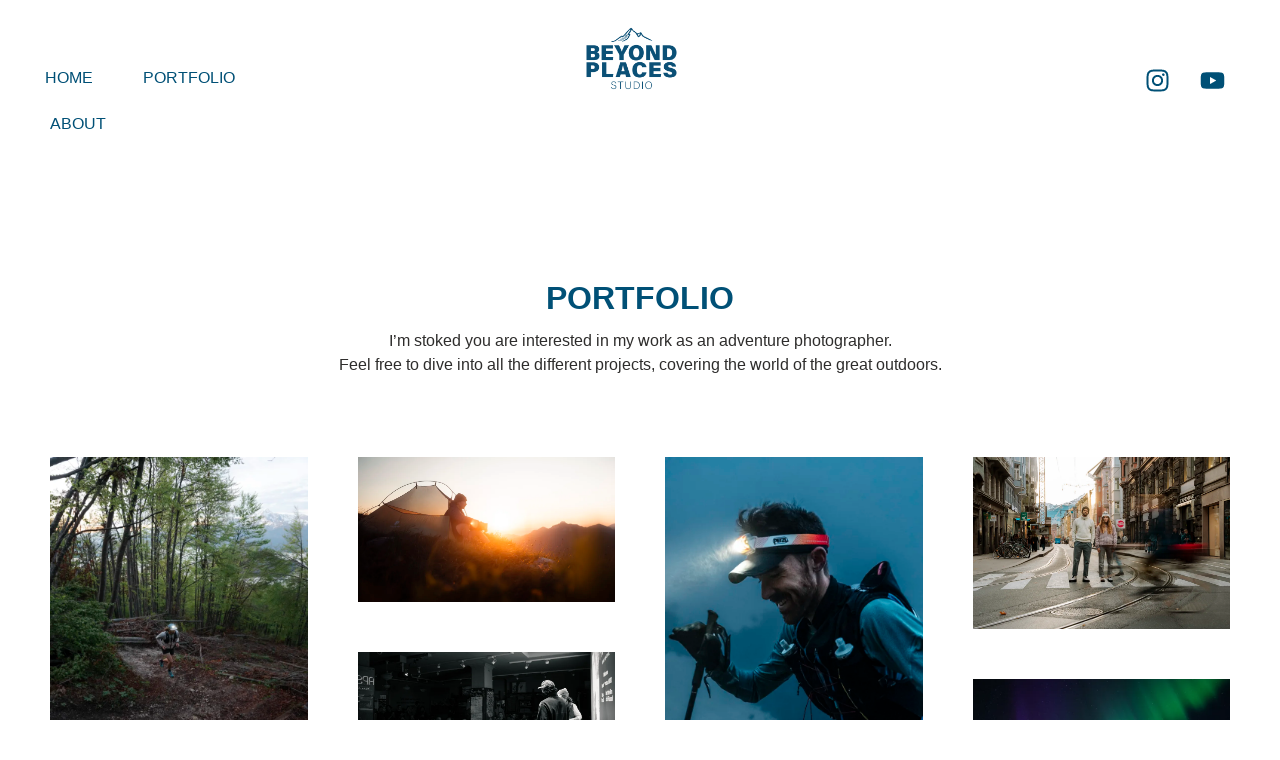

--- FILE ---
content_type: text/html; charset=UTF-8
request_url: https://beyondplaces.de/tag/e-bike/
body_size: 17387
content:
<!doctype html>
<html lang="de-DE">
<head>
	<meta charset="UTF-8">
		<meta name="viewport" content="width=device-width, initial-scale=1">
	<meta name='robots' content='index, follow, max-image-preview:large, max-snippet:-1, max-video-preview:-1' />

	<!-- This site is optimized with the Yoast SEO plugin v21.9.1 - https://yoast.com/wordpress/plugins/seo/ -->
	<title>E-Bike Archive - Beyond Places</title>
	<link rel="canonical" href="https://beyondplaces.de/tag/e-bike/" />
	<meta property="og:locale" content="de_DE" />
	<meta property="og:type" content="article" />
	<meta property="og:title" content="E-Bike Archive - Beyond Places" />
	<meta property="og:url" content="https://beyondplaces.de/tag/e-bike/" />
	<meta property="og:site_name" content="Beyond Places" />
	<meta property="og:image" content="https://beyondplaces.de/wp-content/uploads/2024/02/2401_ISLAND_TRIP_SMITT-1702_WEB-1-scaled.webp" />
	<meta property="og:image:width" content="2560" />
	<meta property="og:image:height" content="1706" />
	<meta property="og:image:type" content="image/jpeg" />
	<meta name="twitter:card" content="summary_large_image" />
	<script type="application/ld+json" class="yoast-schema-graph">{"@context":"https://schema.org","@graph":[{"@type":"CollectionPage","@id":"https://beyondplaces.de/tag/e-bike/","url":"https://beyondplaces.de/tag/e-bike/","name":"E-Bike Archive - Beyond Places","isPartOf":{"@id":"https://beyondplaces.de/#website"},"primaryImageOfPage":{"@id":"https://beyondplaces.de/tag/e-bike/#primaryimage"},"image":{"@id":"https://beyondplaces.de/tag/e-bike/#primaryimage"},"thumbnailUrl":"https://beyondplaces.de/wp-content/uploads/2021/09/02_SMITT_210911_IAA_SpecializedGermany-1163-scaled.jpg","breadcrumb":{"@id":"https://beyondplaces.de/tag/e-bike/#breadcrumb"},"inLanguage":"de-DE"},{"@type":"ImageObject","inLanguage":"de-DE","@id":"https://beyondplaces.de/tag/e-bike/#primaryimage","url":"https://beyondplaces.de/wp-content/uploads/2021/09/02_SMITT_210911_IAA_SpecializedGermany-1163-scaled.jpg","contentUrl":"https://beyondplaces.de/wp-content/uploads/2021/09/02_SMITT_210911_IAA_SpecializedGermany-1163-scaled.jpg","width":2560,"height":1706},{"@type":"BreadcrumbList","@id":"https://beyondplaces.de/tag/e-bike/#breadcrumb","itemListElement":[{"@type":"ListItem","position":1,"name":"Startseite","item":"https://beyondplaces.de/"},{"@type":"ListItem","position":2,"name":"E-Bike"}]},{"@type":"WebSite","@id":"https://beyondplaces.de/#website","url":"https://beyondplaces.de/","name":"Beyond Places.","description":"Sebastian Mittermeier – Adventure Photographer","publisher":{"@id":"https://beyondplaces.de/#/schema/person/691f96968f5aa1f08de458811d4bc3d0"},"potentialAction":[{"@type":"SearchAction","target":{"@type":"EntryPoint","urlTemplate":"https://beyondplaces.de/?s={search_term_string}"},"query-input":"required name=search_term_string"}],"inLanguage":"de-DE"},{"@type":["Person","Organization"],"@id":"https://beyondplaces.de/#/schema/person/691f96968f5aa1f08de458811d4bc3d0","name":"Sebastian Mittermeier","image":{"@type":"ImageObject","inLanguage":"de-DE","@id":"https://beyondplaces.de/#/schema/person/image/","url":"https://beyondplaces.de/wp-content/uploads/2020/04/BP_Logo_23_FINAL_BP_Logo_23_Blue.png","contentUrl":"https://beyondplaces.de/wp-content/uploads/2020/04/BP_Logo_23_FINAL_BP_Logo_23_Blue.png","width":4725,"height":3544,"caption":"Sebastian Mittermeier"},"logo":{"@id":"https://beyondplaces.de/#/schema/person/image/"},"sameAs":["https://www.instagram.com/schmittermeier/","https://www.linkedin.com/in/sebastian-mittermeier-b37a8388/"]}]}</script>
	<!-- / Yoast SEO plugin. -->


<link rel='dns-prefetch' href='//www.googletagmanager.com' />
<link rel="alternate" type="application/rss+xml" title="Beyond Places &raquo; Feed" href="https://beyondplaces.de/feed/" />
<style id='classic-theme-styles-inline-css' type='text/css'>
/*! This file is auto-generated */
.wp-block-button__link{color:#fff;background-color:#32373c;border-radius:9999px;box-shadow:none;text-decoration:none;padding:calc(.667em + 2px) calc(1.333em + 2px);font-size:1.125em}.wp-block-file__button{background:#32373c;color:#fff;text-decoration:none}
</style>
<style id='global-styles-inline-css' type='text/css'>
body{--wp--preset--color--black: #000000;--wp--preset--color--cyan-bluish-gray: #abb8c3;--wp--preset--color--white: #ffffff;--wp--preset--color--pale-pink: #f78da7;--wp--preset--color--vivid-red: #cf2e2e;--wp--preset--color--luminous-vivid-orange: #ff6900;--wp--preset--color--luminous-vivid-amber: #fcb900;--wp--preset--color--light-green-cyan: #7bdcb5;--wp--preset--color--vivid-green-cyan: #00d084;--wp--preset--color--pale-cyan-blue: #8ed1fc;--wp--preset--color--vivid-cyan-blue: #0693e3;--wp--preset--color--vivid-purple: #9b51e0;--wp--preset--gradient--vivid-cyan-blue-to-vivid-purple: linear-gradient(135deg,rgba(6,147,227,1) 0%,rgb(155,81,224) 100%);--wp--preset--gradient--light-green-cyan-to-vivid-green-cyan: linear-gradient(135deg,rgb(122,220,180) 0%,rgb(0,208,130) 100%);--wp--preset--gradient--luminous-vivid-amber-to-luminous-vivid-orange: linear-gradient(135deg,rgba(252,185,0,1) 0%,rgba(255,105,0,1) 100%);--wp--preset--gradient--luminous-vivid-orange-to-vivid-red: linear-gradient(135deg,rgba(255,105,0,1) 0%,rgb(207,46,46) 100%);--wp--preset--gradient--very-light-gray-to-cyan-bluish-gray: linear-gradient(135deg,rgb(238,238,238) 0%,rgb(169,184,195) 100%);--wp--preset--gradient--cool-to-warm-spectrum: linear-gradient(135deg,rgb(74,234,220) 0%,rgb(151,120,209) 20%,rgb(207,42,186) 40%,rgb(238,44,130) 60%,rgb(251,105,98) 80%,rgb(254,248,76) 100%);--wp--preset--gradient--blush-light-purple: linear-gradient(135deg,rgb(255,206,236) 0%,rgb(152,150,240) 100%);--wp--preset--gradient--blush-bordeaux: linear-gradient(135deg,rgb(254,205,165) 0%,rgb(254,45,45) 50%,rgb(107,0,62) 100%);--wp--preset--gradient--luminous-dusk: linear-gradient(135deg,rgb(255,203,112) 0%,rgb(199,81,192) 50%,rgb(65,88,208) 100%);--wp--preset--gradient--pale-ocean: linear-gradient(135deg,rgb(255,245,203) 0%,rgb(182,227,212) 50%,rgb(51,167,181) 100%);--wp--preset--gradient--electric-grass: linear-gradient(135deg,rgb(202,248,128) 0%,rgb(113,206,126) 100%);--wp--preset--gradient--midnight: linear-gradient(135deg,rgb(2,3,129) 0%,rgb(40,116,252) 100%);--wp--preset--font-size--small: 13px;--wp--preset--font-size--medium: 20px;--wp--preset--font-size--large: 36px;--wp--preset--font-size--x-large: 42px;--wp--preset--spacing--20: 0.44rem;--wp--preset--spacing--30: 0.67rem;--wp--preset--spacing--40: 1rem;--wp--preset--spacing--50: 1.5rem;--wp--preset--spacing--60: 2.25rem;--wp--preset--spacing--70: 3.38rem;--wp--preset--spacing--80: 5.06rem;--wp--preset--shadow--natural: 6px 6px 9px rgba(0, 0, 0, 0.2);--wp--preset--shadow--deep: 12px 12px 50px rgba(0, 0, 0, 0.4);--wp--preset--shadow--sharp: 6px 6px 0px rgba(0, 0, 0, 0.2);--wp--preset--shadow--outlined: 6px 6px 0px -3px rgba(255, 255, 255, 1), 6px 6px rgba(0, 0, 0, 1);--wp--preset--shadow--crisp: 6px 6px 0px rgba(0, 0, 0, 1);}:where(.is-layout-flex){gap: 0.5em;}:where(.is-layout-grid){gap: 0.5em;}body .is-layout-flow > .alignleft{float: left;margin-inline-start: 0;margin-inline-end: 2em;}body .is-layout-flow > .alignright{float: right;margin-inline-start: 2em;margin-inline-end: 0;}body .is-layout-flow > .aligncenter{margin-left: auto !important;margin-right: auto !important;}body .is-layout-constrained > .alignleft{float: left;margin-inline-start: 0;margin-inline-end: 2em;}body .is-layout-constrained > .alignright{float: right;margin-inline-start: 2em;margin-inline-end: 0;}body .is-layout-constrained > .aligncenter{margin-left: auto !important;margin-right: auto !important;}body .is-layout-constrained > :where(:not(.alignleft):not(.alignright):not(.alignfull)){max-width: var(--wp--style--global--content-size);margin-left: auto !important;margin-right: auto !important;}body .is-layout-constrained > .alignwide{max-width: var(--wp--style--global--wide-size);}body .is-layout-flex{display: flex;}body .is-layout-flex{flex-wrap: wrap;align-items: center;}body .is-layout-flex > *{margin: 0;}body .is-layout-grid{display: grid;}body .is-layout-grid > *{margin: 0;}:where(.wp-block-columns.is-layout-flex){gap: 2em;}:where(.wp-block-columns.is-layout-grid){gap: 2em;}:where(.wp-block-post-template.is-layout-flex){gap: 1.25em;}:where(.wp-block-post-template.is-layout-grid){gap: 1.25em;}.has-black-color{color: var(--wp--preset--color--black) !important;}.has-cyan-bluish-gray-color{color: var(--wp--preset--color--cyan-bluish-gray) !important;}.has-white-color{color: var(--wp--preset--color--white) !important;}.has-pale-pink-color{color: var(--wp--preset--color--pale-pink) !important;}.has-vivid-red-color{color: var(--wp--preset--color--vivid-red) !important;}.has-luminous-vivid-orange-color{color: var(--wp--preset--color--luminous-vivid-orange) !important;}.has-luminous-vivid-amber-color{color: var(--wp--preset--color--luminous-vivid-amber) !important;}.has-light-green-cyan-color{color: var(--wp--preset--color--light-green-cyan) !important;}.has-vivid-green-cyan-color{color: var(--wp--preset--color--vivid-green-cyan) !important;}.has-pale-cyan-blue-color{color: var(--wp--preset--color--pale-cyan-blue) !important;}.has-vivid-cyan-blue-color{color: var(--wp--preset--color--vivid-cyan-blue) !important;}.has-vivid-purple-color{color: var(--wp--preset--color--vivid-purple) !important;}.has-black-background-color{background-color: var(--wp--preset--color--black) !important;}.has-cyan-bluish-gray-background-color{background-color: var(--wp--preset--color--cyan-bluish-gray) !important;}.has-white-background-color{background-color: var(--wp--preset--color--white) !important;}.has-pale-pink-background-color{background-color: var(--wp--preset--color--pale-pink) !important;}.has-vivid-red-background-color{background-color: var(--wp--preset--color--vivid-red) !important;}.has-luminous-vivid-orange-background-color{background-color: var(--wp--preset--color--luminous-vivid-orange) !important;}.has-luminous-vivid-amber-background-color{background-color: var(--wp--preset--color--luminous-vivid-amber) !important;}.has-light-green-cyan-background-color{background-color: var(--wp--preset--color--light-green-cyan) !important;}.has-vivid-green-cyan-background-color{background-color: var(--wp--preset--color--vivid-green-cyan) !important;}.has-pale-cyan-blue-background-color{background-color: var(--wp--preset--color--pale-cyan-blue) !important;}.has-vivid-cyan-blue-background-color{background-color: var(--wp--preset--color--vivid-cyan-blue) !important;}.has-vivid-purple-background-color{background-color: var(--wp--preset--color--vivid-purple) !important;}.has-black-border-color{border-color: var(--wp--preset--color--black) !important;}.has-cyan-bluish-gray-border-color{border-color: var(--wp--preset--color--cyan-bluish-gray) !important;}.has-white-border-color{border-color: var(--wp--preset--color--white) !important;}.has-pale-pink-border-color{border-color: var(--wp--preset--color--pale-pink) !important;}.has-vivid-red-border-color{border-color: var(--wp--preset--color--vivid-red) !important;}.has-luminous-vivid-orange-border-color{border-color: var(--wp--preset--color--luminous-vivid-orange) !important;}.has-luminous-vivid-amber-border-color{border-color: var(--wp--preset--color--luminous-vivid-amber) !important;}.has-light-green-cyan-border-color{border-color: var(--wp--preset--color--light-green-cyan) !important;}.has-vivid-green-cyan-border-color{border-color: var(--wp--preset--color--vivid-green-cyan) !important;}.has-pale-cyan-blue-border-color{border-color: var(--wp--preset--color--pale-cyan-blue) !important;}.has-vivid-cyan-blue-border-color{border-color: var(--wp--preset--color--vivid-cyan-blue) !important;}.has-vivid-purple-border-color{border-color: var(--wp--preset--color--vivid-purple) !important;}.has-vivid-cyan-blue-to-vivid-purple-gradient-background{background: var(--wp--preset--gradient--vivid-cyan-blue-to-vivid-purple) !important;}.has-light-green-cyan-to-vivid-green-cyan-gradient-background{background: var(--wp--preset--gradient--light-green-cyan-to-vivid-green-cyan) !important;}.has-luminous-vivid-amber-to-luminous-vivid-orange-gradient-background{background: var(--wp--preset--gradient--luminous-vivid-amber-to-luminous-vivid-orange) !important;}.has-luminous-vivid-orange-to-vivid-red-gradient-background{background: var(--wp--preset--gradient--luminous-vivid-orange-to-vivid-red) !important;}.has-very-light-gray-to-cyan-bluish-gray-gradient-background{background: var(--wp--preset--gradient--very-light-gray-to-cyan-bluish-gray) !important;}.has-cool-to-warm-spectrum-gradient-background{background: var(--wp--preset--gradient--cool-to-warm-spectrum) !important;}.has-blush-light-purple-gradient-background{background: var(--wp--preset--gradient--blush-light-purple) !important;}.has-blush-bordeaux-gradient-background{background: var(--wp--preset--gradient--blush-bordeaux) !important;}.has-luminous-dusk-gradient-background{background: var(--wp--preset--gradient--luminous-dusk) !important;}.has-pale-ocean-gradient-background{background: var(--wp--preset--gradient--pale-ocean) !important;}.has-electric-grass-gradient-background{background: var(--wp--preset--gradient--electric-grass) !important;}.has-midnight-gradient-background{background: var(--wp--preset--gradient--midnight) !important;}.has-small-font-size{font-size: var(--wp--preset--font-size--small) !important;}.has-medium-font-size{font-size: var(--wp--preset--font-size--medium) !important;}.has-large-font-size{font-size: var(--wp--preset--font-size--large) !important;}.has-x-large-font-size{font-size: var(--wp--preset--font-size--x-large) !important;}
.wp-block-navigation a:where(:not(.wp-element-button)){color: inherit;}
:where(.wp-block-post-template.is-layout-flex){gap: 1.25em;}:where(.wp-block-post-template.is-layout-grid){gap: 1.25em;}
:where(.wp-block-columns.is-layout-flex){gap: 2em;}:where(.wp-block-columns.is-layout-grid){gap: 2em;}
.wp-block-pullquote{font-size: 1.5em;line-height: 1.6;}
</style>
<style id='dominant-color-styles-inline-css' type='text/css'>
img[data-dominant-color]:not(.has-transparency) { background-color: var(--dominant-color); }
</style>
<link rel="stylesheet" href="https://beyondplaces.de/wp-content/themes/bdbasic/style.min.css?ver=1.0.5"><link rel="stylesheet" href="https://beyondplaces.de/wp-content/uploads/elementor/css/custom-jet-blocks.css?ver=1.3.10"><link rel="stylesheet" href="https://beyondplaces.de/wp-content/plugins/jet-elements/assets/css/jet-elements.css?ver=2.6.15"><link rel="stylesheet" href="https://beyondplaces.de/wp-content/plugins/jet-elements/assets/css/jet-elements-skin.css?ver=2.6.15"><link rel="stylesheet" href="https://beyondplaces.de/wp-content/plugins/elementor/assets/css/frontend-lite.min.css?ver=3.19.0"><link rel="stylesheet" href="https://beyondplaces.de/wp-content/plugins/elementor/assets/lib/swiper/css/swiper.min.css?ver=5.3.6"><link rel="stylesheet" href="https://beyondplaces.de/wp-content/uploads/elementor/css/post-443.css?ver=1764236144"><link rel="stylesheet" href="https://beyondplaces.de/wp-content/plugins/elementor-pro/assets/css/frontend-lite.min.css?ver=3.19.0"><link rel="stylesheet" href="https://beyondplaces.de/wp-content/plugins/jet-blog/assets/css/jet-blog.css?ver=2.3.6"><link rel="stylesheet" href="https://beyondplaces.de/wp-content/plugins/jet-tricks/assets/css/jet-tricks-frontend.css?ver=1.4.8"><link rel="stylesheet" href="https://beyondplaces.de/wp-content/uploads/elementor/css/global.css?ver=1764236145"><link rel="stylesheet" href="https://beyondplaces.de/wp-content/uploads/elementor/css/post-6370.css?ver=1764245784"><link rel="stylesheet" href="https://beyondplaces.de/wp-content/uploads/elementor/css/post-55.css?ver=1764236145"><link rel="stylesheet" href="https://beyondplaces.de/wp-content/uploads/elementor/css/post-2146.css?ver=1764238188"><link rel="stylesheet" href="https://beyondplaces.de/wp-content/themes/beyondplaces/style.min.css?ver=2.0.2">
<!-- Von Site Kit hinzugefügtes Google-Analytics-Snippet -->
<script src="https://www.googletagmanager.com/gtag/js?id=GT-5NTCJXG" async></script><script>
/* <![CDATA[ */
window.dataLayer = window.dataLayer || [];function gtag(){dataLayer.push(arguments);}
gtag('set', 'linker', {"domains":["beyondplaces.de"]} );
gtag("js", new Date());
gtag("set", "developer_id.dZTNiMT", true);
gtag("config", "GT-5NTCJXG");
/* ]]> */
</script>
<!-- Ende des von Site Kit hinzugefügten Google-Analytics-Snippets -->
<meta name="generator" content="Dominant Color Images 1.0.1">
<meta name="generator" content="Site Kit by Google 1.119.0" /><meta name="generator" content="Performance Lab 2.8.0; modules: images/webp-support">
<meta name="generator" content="Performant Translations 1.1.0">
<meta name="generator" content="WebP Uploads 1.0.5">
<meta name="generator" content="Elementor 3.19.0; features: e_optimized_assets_loading, e_optimized_css_loading, e_font_icon_svg, additional_custom_breakpoints, block_editor_assets_optimize, e_image_loading_optimization; settings: css_print_method-external, google_font-disabled, font_display-auto">
<link rel="icon" href="https://beyondplaces.de/wp-content/uploads/2024/03/cropped-BP_Logo_23_FINAL_BP_Logo_23_Blue_WEBICON-1-32x32.png" sizes="32x32">
<link rel="icon" href="https://beyondplaces.de/wp-content/uploads/2024/03/cropped-BP_Logo_23_FINAL_BP_Logo_23_Blue_WEBICON-1-192x192.png" sizes="192x192">
<link rel="apple-touch-icon" href="https://beyondplaces.de/wp-content/uploads/2024/03/cropped-BP_Logo_23_FINAL_BP_Logo_23_Blue_WEBICON-1-180x180.png">
<meta name="msapplication-TileImage" content="https://beyondplaces.de/wp-content/uploads/2024/03/cropped-BP_Logo_23_FINAL_BP_Logo_23_Blue_WEBICON-1-270x270.png">
		</head>
<body class="archive tag tag-e-bike tag-42 wp-custom-logo elementor-default elementor-template-full-width elementor-kit-443 elementor-page-2146">
<div id="top"></div>
<div class="preloader"></div>
		<div data-elementor-type="header" data-elementor-id="6370" class="elementor elementor-6370 elementor-location-header" data-elementor-post-type="elementor_library">
					<section class="elementor-section elementor-top-section elementor-element elementor-element-1450c7a6 elementor-section-boxed elementor-section-height-default elementor-section-height-default" data-id="1450c7a6" data-element_type="section" data-settings="{&quot;background_background&quot;:&quot;classic&quot;,&quot;sticky&quot;:&quot;top&quot;,&quot;sticky_on&quot;:[&quot;desktop&quot;,&quot;tablet&quot;,&quot;mobile&quot;],&quot;sticky_offset&quot;:0,&quot;sticky_effects_offset&quot;:0}">
						<div class="elementor-container elementor-column-gap-default">
					<div class="elementor-column elementor-col-16 elementor-top-column elementor-element elementor-element-13fdacc8" data-id="13fdacc8" data-element_type="column">
			<div class="elementor-widget-wrap elementor-element-populated">
						<div class="elementor-element elementor-element-635893dd elementor-widget__width-auto elementor-nav-menu--dropdown-tablet elementor-nav-menu__text-align-aside elementor-nav-menu--toggle elementor-nav-menu--burger elementor-widget elementor-widget-nav-menu" data-id="635893dd" data-element_type="widget" data-settings="{&quot;layout&quot;:&quot;horizontal&quot;,&quot;submenu_icon&quot;:{&quot;value&quot;:&quot;&lt;svg class=\&quot;e-font-icon-svg e-fas-caret-down\&quot; viewBox=\&quot;0 0 320 512\&quot; xmlns=\&quot;http:\/\/www.w3.org\/2000\/svg\&quot;&gt;&lt;path d=\&quot;M31.3 192h257.3c17.8 0 26.7 21.5 14.1 34.1L174.1 354.8c-7.8 7.8-20.5 7.8-28.3 0L17.2 226.1C4.6 213.5 13.5 192 31.3 192z\&quot;&gt;&lt;\/path&gt;&lt;\/svg&gt;&quot;,&quot;library&quot;:&quot;fa-solid&quot;},&quot;toggle&quot;:&quot;burger&quot;}" data-widget_type="nav-menu.default">
				<div class="elementor-widget-container">
			<link rel="stylesheet" href="https://beyondplaces.de/wp-content/plugins/elementor-pro/assets/css/widget-nav-menu.min.css">			<nav class="elementor-nav-menu--main elementor-nav-menu__container elementor-nav-menu--layout-horizontal e--pointer-none">
				<ul id="menu-1-635893dd" class="elementor-nav-menu"><li class="menu-item menu-item-type-post_type menu-item-object-page menu-item-home menu-item-11"><a href="https://beyondplaces.de/" class="elementor-item">Home</a></li>
<li class="menu-item menu-item-type-post_type menu-item-object-page current_page_parent menu-item-131"><a href="https://beyondplaces.de/adventure-portfolio/" class="elementor-item">Portfolio</a></li>
<li class="menu-item menu-item-type-post_type menu-item-object-page menu-item-5293"><a href="https://beyondplaces.de/about-outdoor-photographer-sebastian-mittermeier/" class="elementor-item">About</a></li>
</ul>			</nav>
					<div class="elementor-menu-toggle" role="button" tabindex="0" aria-label="Menu Toggle" aria-expanded="false">
			<svg aria-hidden="true" role="presentation" class="elementor-menu-toggle__icon--open e-font-icon-svg e-eicon-menu-bar" viewBox="0 0 1000 1000" xmlns="http://www.w3.org/2000/svg"><path d="M104 333H896C929 333 958 304 958 271S929 208 896 208H104C71 208 42 237 42 271S71 333 104 333ZM104 583H896C929 583 958 554 958 521S929 458 896 458H104C71 458 42 487 42 521S71 583 104 583ZM104 833H896C929 833 958 804 958 771S929 708 896 708H104C71 708 42 737 42 771S71 833 104 833Z"></path></svg><svg aria-hidden="true" role="presentation" class="elementor-menu-toggle__icon--close e-font-icon-svg e-eicon-close" viewBox="0 0 1000 1000" xmlns="http://www.w3.org/2000/svg"><path d="M742 167L500 408 258 167C246 154 233 150 217 150 196 150 179 158 167 167 154 179 150 196 150 212 150 229 154 242 171 254L408 500 167 742C138 771 138 800 167 829 196 858 225 858 254 829L496 587 738 829C750 842 767 846 783 846 800 846 817 842 829 829 842 817 846 804 846 783 846 767 842 750 829 737L588 500 833 258C863 229 863 200 833 171 804 137 775 137 742 167Z"></path></svg>			<span class="elementor-screen-only">Menü</span>
		</div>
					<nav class="elementor-nav-menu--dropdown elementor-nav-menu__container" aria-hidden="true">
				<ul id="menu-2-635893dd" class="elementor-nav-menu"><li class="menu-item menu-item-type-post_type menu-item-object-page menu-item-home menu-item-11"><a href="https://beyondplaces.de/" class="elementor-item" tabindex="-1">Home</a></li>
<li class="menu-item menu-item-type-post_type menu-item-object-page current_page_parent menu-item-131"><a href="https://beyondplaces.de/adventure-portfolio/" class="elementor-item" tabindex="-1">Portfolio</a></li>
<li class="menu-item menu-item-type-post_type menu-item-object-page menu-item-5293"><a href="https://beyondplaces.de/about-outdoor-photographer-sebastian-mittermeier/" class="elementor-item" tabindex="-1">About</a></li>
</ul>			</nav>
				</div>
				</div>
					</div>
		</div>
				<div class="elementor-column elementor-col-66 elementor-top-column elementor-element elementor-element-5e09fb32" data-id="5e09fb32" data-element_type="column">
			<div class="elementor-widget-wrap elementor-element-populated">
						<div class="elementor-element elementor-element-65226d38 elementor-widget elementor-widget-theme-site-logo elementor-widget-image" data-id="65226d38" data-element_type="widget" data-widget_type="theme-site-logo.default">
				<div class="elementor-widget-container">
			<style>/*! elementor - v3.19.0 - 29-01-2024 */
.elementor-widget-image{text-align:center}.elementor-widget-image a{display:inline-block}.elementor-widget-image a img[src$=".svg"]{width:48px}.elementor-widget-image img{vertical-align:middle;display:inline-block}</style>						<a href="https://beyondplaces.de">
			<img width="4725" height="3544" src="https://beyondplaces.de/wp-content/uploads/2020/04/BP_Logo_23_FINAL_BP_Logo_23_Blue.png" class="attachment-full size-full wp-image-4501" alt="" srcset="https://beyondplaces.de/wp-content/uploads/2020/04/BP_Logo_23_FINAL_BP_Logo_23_Blue.png 4725w, https://beyondplaces.de/wp-content/uploads/2020/04/BP_Logo_23_FINAL_BP_Logo_23_Blue-300x225.png 300w, https://beyondplaces.de/wp-content/uploads/2020/04/BP_Logo_23_FINAL_BP_Logo_23_Blue-1024x768.png 1024w, https://beyondplaces.de/wp-content/uploads/2020/04/BP_Logo_23_FINAL_BP_Logo_23_Blue-768x576.png 768w, https://beyondplaces.de/wp-content/uploads/2020/04/BP_Logo_23_FINAL_BP_Logo_23_Blue-1536x1152.png 1536w, https://beyondplaces.de/wp-content/uploads/2020/04/BP_Logo_23_FINAL_BP_Logo_23_Blue-2048x1536.png 2048w" sizes="(max-width: 4725px) 100vw, 4725px" />				</a>
									</div>
				</div>
					</div>
		</div>
				<div class="elementor-column elementor-col-16 elementor-top-column elementor-element elementor-element-145a6dc9" data-id="145a6dc9" data-element_type="column">
			<div class="elementor-widget-wrap elementor-element-populated">
						<div class="elementor-element elementor-element-6e7438ac e-grid-align-right elementor-widget__width-auto elementor-widget-mobile__width-initial elementor-shape-rounded elementor-grid-0 elementor-widget elementor-widget-social-icons" data-id="6e7438ac" data-element_type="widget" data-widget_type="social-icons.default">
				<div class="elementor-widget-container">
			<style>/*! elementor - v3.19.0 - 29-01-2024 */
.elementor-widget-social-icons.elementor-grid-0 .elementor-widget-container,.elementor-widget-social-icons.elementor-grid-mobile-0 .elementor-widget-container,.elementor-widget-social-icons.elementor-grid-tablet-0 .elementor-widget-container{line-height:1;font-size:0}.elementor-widget-social-icons:not(.elementor-grid-0):not(.elementor-grid-tablet-0):not(.elementor-grid-mobile-0) .elementor-grid{display:inline-grid}.elementor-widget-social-icons .elementor-grid{grid-column-gap:var(--grid-column-gap,5px);grid-row-gap:var(--grid-row-gap,5px);grid-template-columns:var(--grid-template-columns);justify-content:var(--justify-content,center);justify-items:var(--justify-content,center)}.elementor-icon.elementor-social-icon{font-size:var(--icon-size,25px);line-height:var(--icon-size,25px);width:calc(var(--icon-size, 25px) + 2 * var(--icon-padding, .5em));height:calc(var(--icon-size, 25px) + 2 * var(--icon-padding, .5em))}.elementor-social-icon{--e-social-icon-icon-color:#fff;display:inline-flex;background-color:#69727d;align-items:center;justify-content:center;text-align:center;cursor:pointer}.elementor-social-icon i{color:var(--e-social-icon-icon-color)}.elementor-social-icon svg{fill:var(--e-social-icon-icon-color)}.elementor-social-icon:last-child{margin:0}.elementor-social-icon:hover{opacity:.9;color:#fff}.elementor-social-icon-android{background-color:#a4c639}.elementor-social-icon-apple{background-color:#999}.elementor-social-icon-behance{background-color:#1769ff}.elementor-social-icon-bitbucket{background-color:#205081}.elementor-social-icon-codepen{background-color:#000}.elementor-social-icon-delicious{background-color:#39f}.elementor-social-icon-deviantart{background-color:#05cc47}.elementor-social-icon-digg{background-color:#005be2}.elementor-social-icon-dribbble{background-color:#ea4c89}.elementor-social-icon-elementor{background-color:#d30c5c}.elementor-social-icon-envelope{background-color:#ea4335}.elementor-social-icon-facebook,.elementor-social-icon-facebook-f{background-color:#3b5998}.elementor-social-icon-flickr{background-color:#0063dc}.elementor-social-icon-foursquare{background-color:#2d5be3}.elementor-social-icon-free-code-camp,.elementor-social-icon-freecodecamp{background-color:#006400}.elementor-social-icon-github{background-color:#333}.elementor-social-icon-gitlab{background-color:#e24329}.elementor-social-icon-globe{background-color:#69727d}.elementor-social-icon-google-plus,.elementor-social-icon-google-plus-g{background-color:#dd4b39}.elementor-social-icon-houzz{background-color:#7ac142}.elementor-social-icon-instagram{background-color:#262626}.elementor-social-icon-jsfiddle{background-color:#487aa2}.elementor-social-icon-link{background-color:#818a91}.elementor-social-icon-linkedin,.elementor-social-icon-linkedin-in{background-color:#0077b5}.elementor-social-icon-medium{background-color:#00ab6b}.elementor-social-icon-meetup{background-color:#ec1c40}.elementor-social-icon-mixcloud{background-color:#273a4b}.elementor-social-icon-odnoklassniki{background-color:#f4731c}.elementor-social-icon-pinterest{background-color:#bd081c}.elementor-social-icon-product-hunt{background-color:#da552f}.elementor-social-icon-reddit{background-color:#ff4500}.elementor-social-icon-rss{background-color:#f26522}.elementor-social-icon-shopping-cart{background-color:#4caf50}.elementor-social-icon-skype{background-color:#00aff0}.elementor-social-icon-slideshare{background-color:#0077b5}.elementor-social-icon-snapchat{background-color:#fffc00}.elementor-social-icon-soundcloud{background-color:#f80}.elementor-social-icon-spotify{background-color:#2ebd59}.elementor-social-icon-stack-overflow{background-color:#fe7a15}.elementor-social-icon-steam{background-color:#00adee}.elementor-social-icon-stumbleupon{background-color:#eb4924}.elementor-social-icon-telegram{background-color:#2ca5e0}.elementor-social-icon-thumb-tack{background-color:#1aa1d8}.elementor-social-icon-tripadvisor{background-color:#589442}.elementor-social-icon-tumblr{background-color:#35465c}.elementor-social-icon-twitch{background-color:#6441a5}.elementor-social-icon-twitter{background-color:#1da1f2}.elementor-social-icon-viber{background-color:#665cac}.elementor-social-icon-vimeo{background-color:#1ab7ea}.elementor-social-icon-vk{background-color:#45668e}.elementor-social-icon-weibo{background-color:#dd2430}.elementor-social-icon-weixin{background-color:#31a918}.elementor-social-icon-whatsapp{background-color:#25d366}.elementor-social-icon-wordpress{background-color:#21759b}.elementor-social-icon-xing{background-color:#026466}.elementor-social-icon-yelp{background-color:#af0606}.elementor-social-icon-youtube{background-color:#cd201f}.elementor-social-icon-500px{background-color:#0099e5}.elementor-shape-rounded .elementor-icon.elementor-social-icon{border-radius:10%}.elementor-shape-circle .elementor-icon.elementor-social-icon{border-radius:50%}</style>		<div class="elementor-social-icons-wrapper elementor-grid">
							<span class="elementor-grid-item">
					<a class="elementor-icon elementor-social-icon elementor-social-icon-instagram elementor-repeater-item-3c044cf" href="https://www.instagram.com/schmittermeier" target="_blank">
						<span class="elementor-screen-only">Instagram</span>
						<svg class="e-font-icon-svg e-fab-instagram" viewBox="0 0 448 512" xmlns="http://www.w3.org/2000/svg"><path d="M224.1 141c-63.6 0-114.9 51.3-114.9 114.9s51.3 114.9 114.9 114.9S339 319.5 339 255.9 287.7 141 224.1 141zm0 189.6c-41.1 0-74.7-33.5-74.7-74.7s33.5-74.7 74.7-74.7 74.7 33.5 74.7 74.7-33.6 74.7-74.7 74.7zm146.4-194.3c0 14.9-12 26.8-26.8 26.8-14.9 0-26.8-12-26.8-26.8s12-26.8 26.8-26.8 26.8 12 26.8 26.8zm76.1 27.2c-1.7-35.9-9.9-67.7-36.2-93.9-26.2-26.2-58-34.4-93.9-36.2-37-2.1-147.9-2.1-184.9 0-35.8 1.7-67.6 9.9-93.9 36.1s-34.4 58-36.2 93.9c-2.1 37-2.1 147.9 0 184.9 1.7 35.9 9.9 67.7 36.2 93.9s58 34.4 93.9 36.2c37 2.1 147.9 2.1 184.9 0 35.9-1.7 67.7-9.9 93.9-36.2 26.2-26.2 34.4-58 36.2-93.9 2.1-37 2.1-147.8 0-184.8zM398.8 388c-7.8 19.6-22.9 34.7-42.6 42.6-29.5 11.7-99.5 9-132.1 9s-102.7 2.6-132.1-9c-19.6-7.8-34.7-22.9-42.6-42.6-11.7-29.5-9-99.5-9-132.1s-2.6-102.7 9-132.1c7.8-19.6 22.9-34.7 42.6-42.6 29.5-11.7 99.5-9 132.1-9s102.7-2.6 132.1 9c19.6 7.8 34.7 22.9 42.6 42.6 11.7 29.5 9 99.5 9 132.1s2.7 102.7-9 132.1z"></path></svg>					</a>
				</span>
							<span class="elementor-grid-item">
					<a class="elementor-icon elementor-social-icon elementor-social-icon-youtube elementor-repeater-item-15192f3" href="https://youtube.com/@schmittermeier?si=SKO-mNuY6l5R09kd" target="_blank">
						<span class="elementor-screen-only">Youtube</span>
						<svg class="e-font-icon-svg e-fab-youtube" viewBox="0 0 576 512" xmlns="http://www.w3.org/2000/svg"><path d="M549.655 124.083c-6.281-23.65-24.787-42.276-48.284-48.597C458.781 64 288 64 288 64S117.22 64 74.629 75.486c-23.497 6.322-42.003 24.947-48.284 48.597-11.412 42.867-11.412 132.305-11.412 132.305s0 89.438 11.412 132.305c6.281 23.65 24.787 41.5 48.284 47.821C117.22 448 288 448 288 448s170.78 0 213.371-11.486c23.497-6.321 42.003-24.171 48.284-47.821 11.412-42.867 11.412-132.305 11.412-132.305s0-89.438-11.412-132.305zm-317.51 213.508V175.185l142.739 81.205-142.739 81.201z"></path></svg>					</a>
				</span>
					</div>
				</div>
				</div>
					</div>
		</div>
					</div>
		</section>
				</div>
				<div data-elementor-type="archive" data-elementor-id="2146" class="elementor elementor-2146 elementor-location-archive" data-elementor-post-type="elementor_library">
					<section class="elementor-section elementor-top-section elementor-element elementor-element-8114c2d elementor-section-full_width elementor-section-height-default elementor-section-height-default" data-id="8114c2d" data-element_type="section">
						<div class="elementor-container elementor-column-gap-default">
					<div class="elementor-column elementor-col-100 elementor-top-column elementor-element elementor-element-f15163a" data-id="f15163a" data-element_type="column">
			<div class="elementor-widget-wrap elementor-element-populated">
						<div class="elementor-element elementor-element-9052a1c elementor-widget elementor-widget-heading" data-id="9052a1c" data-element_type="widget" data-widget_type="heading.default">
				<div class="elementor-widget-container">
			<style>/*! elementor - v3.19.0 - 29-01-2024 */
.elementor-heading-title{padding:0;margin:0;line-height:1}.elementor-widget-heading .elementor-heading-title[class*=elementor-size-]>a{color:inherit;font-size:inherit;line-height:inherit}.elementor-widget-heading .elementor-heading-title.elementor-size-small{font-size:15px}.elementor-widget-heading .elementor-heading-title.elementor-size-medium{font-size:19px}.elementor-widget-heading .elementor-heading-title.elementor-size-large{font-size:29px}.elementor-widget-heading .elementor-heading-title.elementor-size-xl{font-size:39px}.elementor-widget-heading .elementor-heading-title.elementor-size-xxl{font-size:59px}</style><h2 class="elementor-heading-title elementor-size-default">Portfolio</h2>		</div>
				</div>
				<div class="elementor-element elementor-element-fcdea06 elementor-widget elementor-widget-text-editor" data-id="fcdea06" data-element_type="widget" data-widget_type="text-editor.default">
				<div class="elementor-widget-container">
			<style>/*! elementor - v3.19.0 - 29-01-2024 */
.elementor-widget-text-editor.elementor-drop-cap-view-stacked .elementor-drop-cap{background-color:#69727d;color:#fff}.elementor-widget-text-editor.elementor-drop-cap-view-framed .elementor-drop-cap{color:#69727d;border:3px solid;background-color:transparent}.elementor-widget-text-editor:not(.elementor-drop-cap-view-default) .elementor-drop-cap{margin-top:8px}.elementor-widget-text-editor:not(.elementor-drop-cap-view-default) .elementor-drop-cap-letter{width:1em;height:1em}.elementor-widget-text-editor .elementor-drop-cap{float:left;text-align:center;line-height:1;font-size:50px}.elementor-widget-text-editor .elementor-drop-cap-letter{display:inline-block}</style>				<p>I&#8217;m stoked you are interested in my work as an adventure photographer.<br /><span style="color: var( --e-global-color-text ); font-family: var( --e-global-typography-text-font-family ), Sans-serif; font-size: 1rem;">Feel free to dive into all the different projects, covering the world of the great outdoors.</span></p>						</div>
				</div>
				<div class="elementor-element elementor-element-3a890b8 elementor-widget elementor-widget-spacer" data-id="3a890b8" data-element_type="widget" data-widget_type="spacer.default">
				<div class="elementor-widget-container">
			<style>/*! elementor - v3.19.0 - 29-01-2024 */
.elementor-column .elementor-spacer-inner{height:var(--spacer-size)}.e-con{--container-widget-width:100%}.e-con-inner>.elementor-widget-spacer,.e-con>.elementor-widget-spacer{width:var(--container-widget-width,var(--spacer-size));--align-self:var(--container-widget-align-self,initial);--flex-shrink:0}.e-con-inner>.elementor-widget-spacer>.elementor-widget-container,.e-con>.elementor-widget-spacer>.elementor-widget-container{height:100%;width:100%}.e-con-inner>.elementor-widget-spacer>.elementor-widget-container>.elementor-spacer,.e-con>.elementor-widget-spacer>.elementor-widget-container>.elementor-spacer{height:100%}.e-con-inner>.elementor-widget-spacer>.elementor-widget-container>.elementor-spacer>.elementor-spacer-inner,.e-con>.elementor-widget-spacer>.elementor-widget-container>.elementor-spacer>.elementor-spacer-inner{height:var(--container-widget-height,var(--spacer-size))}.e-con-inner>.elementor-widget-spacer.elementor-widget-empty,.e-con>.elementor-widget-spacer.elementor-widget-empty{position:relative;min-height:22px;min-width:22px}.e-con-inner>.elementor-widget-spacer.elementor-widget-empty .elementor-widget-empty-icon,.e-con>.elementor-widget-spacer.elementor-widget-empty .elementor-widget-empty-icon{position:absolute;top:0;bottom:0;left:0;right:0;margin:auto;padding:0;width:22px;height:22px}</style>		<div class="elementor-spacer">
			<div class="elementor-spacer-inner"></div>
		</div>
				</div>
				</div>
				<div class="elementor-element elementor-element-2cefece elementor-grid-4 elementor-grid-tablet-2 elementor-grid-mobile-1 elementor-widget elementor-widget-portfolio" data-id="2cefece" data-element_type="widget" data-settings="{&quot;columns&quot;:&quot;4&quot;,&quot;masonry&quot;:&quot;yes&quot;,&quot;row_gap&quot;:{&quot;unit&quot;:&quot;px&quot;,&quot;size&quot;:50,&quot;sizes&quot;:[]},&quot;columns_tablet&quot;:&quot;2&quot;,&quot;columns_mobile&quot;:&quot;1&quot;,&quot;item_gap&quot;:{&quot;unit&quot;:&quot;px&quot;,&quot;size&quot;:&quot;&quot;,&quot;sizes&quot;:[]}}" data-widget_type="portfolio.default">
				<div class="elementor-widget-container">
			<link rel="stylesheet" href="https://beyondplaces.de/wp-content/plugins/elementor-pro/assets/css/widget-posts.min.css">		<div class="elementor-portfolio elementor-grid elementor-posts-container">
				<article class="elementor-portfolio-item elementor-post  post-6408 post type-post status-publish format-standard has-post-thumbnail hentry category-mountain category-outdoor category-running">
			<a class="elementor-post__thumbnail__link" href="https://beyondplaces.de/sigma-dawn-patrol/">
				<div class="elementor-portfolio-item__img elementor-post__thumbnail">
			<img width="683" height="1024" src="https://beyondplaces.de/wp-content/uploads/2025/11/2503_Sigma_12mm_F1_4_DC-203-683x1024.webp" class="attachment-large size-large wp-image-6209 not-transparent" alt="" srcset="https://beyondplaces.de/wp-content/uploads/2025/11/2503_Sigma_12mm_F1_4_DC-203-683x1024.webp 683w, https://beyondplaces.de/wp-content/uploads/2025/11/2503_Sigma_12mm_F1_4_DC-203-200x300.webp 200w, https://beyondplaces.de/wp-content/uploads/2025/11/2503_Sigma_12mm_F1_4_DC-203-768x1152.webp 768w, https://beyondplaces.de/wp-content/uploads/2025/11/2503_Sigma_12mm_F1_4_DC-203-1024x1536.webp 1024w, https://beyondplaces.de/wp-content/uploads/2025/11/2503_Sigma_12mm_F1_4_DC-203-1365x2048.webp 1365w, https://beyondplaces.de/wp-content/uploads/2025/11/2503_Sigma_12mm_F1_4_DC-203-scaled.webp 1706w" sizes="(max-width: 683px) 100vw, 683px" data-has-transparency="false" data-dominant-color="44453e" style="--dominant-color: #44453e" />		</div>
				<div class="elementor-portfolio-item__overlay">
				<h3 class="elementor-portfolio-item__title">
		SIGMA | Dawn Patrol		</h3>
				</div>
				</a>
		</article>
				<article class="elementor-portfolio-item elementor-post  post-6581 post type-post status-publish format-standard has-post-thumbnail hentry category-mountain category-outdoor category-travel">
			<a class="elementor-post__thumbnail__link" href="https://beyondplaces.de/mountain-solitude/">
				<div class="elementor-portfolio-item__img elementor-post__thumbnail">
			<img loading="lazy" width="800" height="450" src="https://beyondplaces.de/wp-content/uploads/2025/11/2506_Zinnenberg_Overnighter-805-1024x576.webp" class="attachment-large size-large wp-image-6200 not-transparent" alt="" srcset="https://beyondplaces.de/wp-content/uploads/2025/11/2506_Zinnenberg_Overnighter-805-1024x576.webp 1024w, https://beyondplaces.de/wp-content/uploads/2025/11/2506_Zinnenberg_Overnighter-805-300x169.webp 300w, https://beyondplaces.de/wp-content/uploads/2025/11/2506_Zinnenberg_Overnighter-805-768x432.webp 768w, https://beyondplaces.de/wp-content/uploads/2025/11/2506_Zinnenberg_Overnighter-805-1536x864.webp 1536w, https://beyondplaces.de/wp-content/uploads/2025/11/2506_Zinnenberg_Overnighter-805-2048x1152.webp 2048w" sizes="(max-width: 800px) 100vw, 800px" data-has-transparency="false" data-dominant-color="937f6e" style="--dominant-color: #937f6e" />		</div>
				<div class="elementor-portfolio-item__overlay">
				<h3 class="elementor-portfolio-item__title">
		Mountain Solitude		</h3>
				</div>
				</a>
		</article>
				<article class="elementor-portfolio-item elementor-post  post-6336 post type-post status-publish format-standard has-post-thumbnail hentry category-mountain category-running">
			<a class="elementor-post__thumbnail__link" href="https://beyondplaces.de/salty-trailrunning-sat-2025/">
				<div class="elementor-portfolio-item__img elementor-post__thumbnail">
			<img loading="lazy" width="683" height="1024" src="https://beyondplaces.de/wp-content/uploads/2025/11/Salty_SAT_25_SMITT-303-683x1024.webp" class="attachment-large size-large wp-image-6260 not-transparent" alt="" srcset="https://beyondplaces.de/wp-content/uploads/2025/11/Salty_SAT_25_SMITT-303-683x1024.webp 683w, https://beyondplaces.de/wp-content/uploads/2025/11/Salty_SAT_25_SMITT-303-200x300.webp 200w, https://beyondplaces.de/wp-content/uploads/2025/11/Salty_SAT_25_SMITT-303-768x1152.webp 768w, https://beyondplaces.de/wp-content/uploads/2025/11/Salty_SAT_25_SMITT-303-1024x1536.webp 1024w, https://beyondplaces.de/wp-content/uploads/2025/11/Salty_SAT_25_SMITT-303-1365x2048.webp 1365w, https://beyondplaces.de/wp-content/uploads/2025/11/Salty_SAT_25_SMITT-303-scaled.webp 1706w" sizes="(max-width: 683px) 100vw, 683px" data-has-transparency="false" data-dominant-color="2b4252" style="--dominant-color: #2b4252" />		</div>
				<div class="elementor-portfolio-item__overlay">
				<h3 class="elementor-portfolio-item__title">
		Salty Trailrunning | SAT 2025		</h3>
				</div>
				</a>
		</article>
				<article class="elementor-portfolio-item elementor-post  post-6316 post type-post status-publish format-standard has-post-thumbnail hentry category-outdoor">
			<a class="elementor-post__thumbnail__link" href="https://beyondplaces.de/hanwag-urban-outdoor/">
				<div class="elementor-portfolio-item__img elementor-post__thumbnail">
			<img loading="lazy" width="800" height="534" src="https://beyondplaces.de/wp-content/uploads/2025/11/HW_FW25_Anvik_2597-Bearbeitet-1024x683.webp" class="attachment-large size-large wp-image-6301 not-transparent" alt="Male and Female standing in de streets wearing the Hanwag Anvik GTX. It is photographed with slow shutter to drag lines of moving elements in the frame." srcset="https://beyondplaces.de/wp-content/uploads/2025/11/HW_FW25_Anvik_2597-Bearbeitet-1024x683.webp 1024w, https://beyondplaces.de/wp-content/uploads/2025/11/HW_FW25_Anvik_2597-Bearbeitet-300x200.webp 300w, https://beyondplaces.de/wp-content/uploads/2025/11/HW_FW25_Anvik_2597-Bearbeitet-768x512.webp 768w, https://beyondplaces.de/wp-content/uploads/2025/11/HW_FW25_Anvik_2597-Bearbeitet-1536x1024.webp 1536w, https://beyondplaces.de/wp-content/uploads/2025/11/HW_FW25_Anvik_2597-Bearbeitet-2048x1365.webp 2048w" sizes="(max-width: 800px) 100vw, 800px" data-has-transparency="false" data-dominant-color="726c61" style="--dominant-color: #726c61" />		</div>
				<div class="elementor-portfolio-item__overlay">
				<h3 class="elementor-portfolio-item__title">
		Hanwag | Urban Outdoor		</h3>
				</div>
				</a>
		</article>
				<article class="elementor-portfolio-item elementor-post  post-6328 post type-post status-publish format-standard has-post-thumbnail hentry category-mountain category-outdoor category-snowboard">
			<a class="elementor-post__thumbnail__link" href="https://beyondplaces.de/the-wild-ones-ep-01/">
				<div class="elementor-portfolio-item__img elementor-post__thumbnail">
			<img loading="lazy" width="683" height="1024" src="https://beyondplaces.de/wp-content/uploads/2025/11/2503_Vinz_Snowboard_Build-1312-683x1024.webp" class="attachment-large size-large wp-image-6329 not-transparent" alt="A snowboarder wearing a red jacket is holding a snowboard made completely out of wood." srcset="https://beyondplaces.de/wp-content/uploads/2025/11/2503_Vinz_Snowboard_Build-1312-683x1024.webp 683w, https://beyondplaces.de/wp-content/uploads/2025/11/2503_Vinz_Snowboard_Build-1312-200x300.webp 200w, https://beyondplaces.de/wp-content/uploads/2025/11/2503_Vinz_Snowboard_Build-1312-768x1152.webp 768w, https://beyondplaces.de/wp-content/uploads/2025/11/2503_Vinz_Snowboard_Build-1312-1024x1536.webp 1024w, https://beyondplaces.de/wp-content/uploads/2025/11/2503_Vinz_Snowboard_Build-1312-1366x2048.webp 1366w, https://beyondplaces.de/wp-content/uploads/2025/11/2503_Vinz_Snowboard_Build-1312-scaled.webp 1707w" sizes="(max-width: 683px) 100vw, 683px" data-has-transparency="false" data-dominant-color="aa785c" style="--dominant-color: #aa785c" />		</div>
				<div class="elementor-portfolio-item__overlay">
				<h3 class="elementor-portfolio-item__title">
		The Wild Ones | EP 01		</h3>
				</div>
				</a>
		</article>
				<article class="elementor-portfolio-item elementor-post  post-6649 post type-post status-publish format-standard has-post-thumbnail hentry category-outdoor">
			<a class="elementor-post__thumbnail__link" href="https://beyondplaces.de/patagoni/">
				<div class="elementor-portfolio-item__img elementor-post__thumbnail">
			<img loading="lazy" width="800" height="534" src="https://beyondplaces.de/wp-content/uploads/2025/12/2501_Patagonia_Papsura_MUC_SMITT-260-Verbessert-RR-1024x683.webp" class="attachment-large size-large wp-image-6635 not-transparent" alt="" srcset="https://beyondplaces.de/wp-content/uploads/2025/12/2501_Patagonia_Papsura_MUC_SMITT-260-Verbessert-RR-1024x683.webp 1024w, https://beyondplaces.de/wp-content/uploads/2025/12/2501_Patagonia_Papsura_MUC_SMITT-260-Verbessert-RR-300x200.webp 300w, https://beyondplaces.de/wp-content/uploads/2025/12/2501_Patagonia_Papsura_MUC_SMITT-260-Verbessert-RR-768x512.webp 768w, https://beyondplaces.de/wp-content/uploads/2025/12/2501_Patagonia_Papsura_MUC_SMITT-260-Verbessert-RR-1536x1024.webp 1536w, https://beyondplaces.de/wp-content/uploads/2025/12/2501_Patagonia_Papsura_MUC_SMITT-260-Verbessert-RR-2048x1365.webp 2048w" sizes="(max-width: 800px) 100vw, 800px" data-has-transparency="false" data-dominant-color="242727" style="--dominant-color: #242727" />		</div>
				<div class="elementor-portfolio-item__overlay">
				<h3 class="elementor-portfolio-item__title">
		Patagonia | Papsura Screenings		</h3>
				</div>
				</a>
		</article>
				<article class="elementor-portfolio-item elementor-post  post-6070 post type-post status-publish format-standard has-post-thumbnail hentry category-mountain category-outdoor category-travel">
			<a class="elementor-post__thumbnail__link" href="https://beyondplaces.de/fram-the-fjord/">
				<div class="elementor-portfolio-item__img elementor-post__thumbnail">
			<img loading="lazy" width="800" height="534" src="https://beyondplaces.de/wp-content/uploads/2025/01/2401_FRAM_NORWEGEN_FJORD_SMITT-1843-Verbessert-RR_WEB-1024x683.webp" class="attachment-large size-large wp-image-5974 not-transparent" alt="" srcset="https://beyondplaces.de/wp-content/uploads/2025/01/2401_FRAM_NORWEGEN_FJORD_SMITT-1843-Verbessert-RR_WEB-1024x683.webp 1024w, https://beyondplaces.de/wp-content/uploads/2025/01/2401_FRAM_NORWEGEN_FJORD_SMITT-1843-Verbessert-RR_WEB-300x200.webp 300w, https://beyondplaces.de/wp-content/uploads/2025/01/2401_FRAM_NORWEGEN_FJORD_SMITT-1843-Verbessert-RR_WEB-768x512.webp 768w, https://beyondplaces.de/wp-content/uploads/2025/01/2401_FRAM_NORWEGEN_FJORD_SMITT-1843-Verbessert-RR_WEB-1536x1024.webp 1536w, https://beyondplaces.de/wp-content/uploads/2025/01/2401_FRAM_NORWEGEN_FJORD_SMITT-1843-Verbessert-RR_WEB-2048x1365.webp 2048w" sizes="(max-width: 800px) 100vw, 800px" data-has-transparency="false" data-dominant-color="87817b" style="--dominant-color: #87817b" />		</div>
				<div class="elementor-portfolio-item__overlay">
				<h3 class="elementor-portfolio-item__title">
		FRAM | The Fjord		</h3>
				</div>
				</a>
		</article>
				<article class="elementor-portfolio-item elementor-post  post-5736 post type-post status-publish format-standard has-post-thumbnail hentry category-mountain category-outdoor category-travel">
			<a class="elementor-post__thumbnail__link" href="https://beyondplaces.de/sarek-expedition/">
				<div class="elementor-portfolio-item__img elementor-post__thumbnail">
			<img loading="lazy" width="683" height="1024" src="https://beyondplaces.de/wp-content/uploads/2024/09/2401_EXPEDITION_XPLORE_SAREK_SMITT-4281-Bearbeitet-683x1024.webp" class="attachment-large size-large wp-image-5771 not-transparent" alt="" srcset="https://beyondplaces.de/wp-content/uploads/2024/09/2401_EXPEDITION_XPLORE_SAREK_SMITT-4281-Bearbeitet-683x1024.webp 683w, https://beyondplaces.de/wp-content/uploads/2024/09/2401_EXPEDITION_XPLORE_SAREK_SMITT-4281-Bearbeitet-200x300.webp 200w, https://beyondplaces.de/wp-content/uploads/2024/09/2401_EXPEDITION_XPLORE_SAREK_SMITT-4281-Bearbeitet-768x1152.webp 768w, https://beyondplaces.de/wp-content/uploads/2024/09/2401_EXPEDITION_XPLORE_SAREK_SMITT-4281-Bearbeitet-1024x1536.webp 1024w, https://beyondplaces.de/wp-content/uploads/2024/09/2401_EXPEDITION_XPLORE_SAREK_SMITT-4281-Bearbeitet-1365x2048.webp 1365w, https://beyondplaces.de/wp-content/uploads/2024/09/2401_EXPEDITION_XPLORE_SAREK_SMITT-4281-Bearbeitet-scaled.webp 1707w" sizes="(max-width: 683px) 100vw, 683px" data-has-transparency="false" data-dominant-color="14252a" style="--dominant-color: #14252a" />		</div>
				<div class="elementor-portfolio-item__overlay">
				<h3 class="elementor-portfolio-item__title">
		Sarek Expedition		</h3>
				</div>
				</a>
		</article>
				<article class="elementor-portfolio-item elementor-post  post-5712 post type-post status-publish format-standard has-post-thumbnail hentry category-outdoor category-surf category-travel">
			<a class="elementor-post__thumbnail__link" href="https://beyondplaces.de/exploring-iceland/">
				<div class="elementor-portfolio-item__img elementor-post__thumbnail">
			<img loading="lazy" width="800" height="534" src="https://beyondplaces.de/wp-content/uploads/2024/02/2401_ISLAND_TRIP_SMITT-1123_WEB-1024x683.jpg" class="attachment-large size-large wp-image-4861" alt="Arctic surfer riding a wave in Iceland" srcset="https://beyondplaces.de/wp-content/uploads/2024/02/2401_ISLAND_TRIP_SMITT-1123_WEB-1024x683.jpg 1024w, https://beyondplaces.de/wp-content/uploads/2024/02/2401_ISLAND_TRIP_SMITT-1123_WEB-300x200.jpg 300w, https://beyondplaces.de/wp-content/uploads/2024/02/2401_ISLAND_TRIP_SMITT-1123_WEB-768x512.jpg 768w, https://beyondplaces.de/wp-content/uploads/2024/02/2401_ISLAND_TRIP_SMITT-1123_WEB-1536x1024.jpg 1536w, https://beyondplaces.de/wp-content/uploads/2024/02/2401_ISLAND_TRIP_SMITT-1123_WEB-2048x1365.jpg 2048w" sizes="(max-width: 800px) 100vw, 800px" />		</div>
				<div class="elementor-portfolio-item__overlay">
				<h3 class="elementor-portfolio-item__title">
		Exploring Iceland		</h3>
				</div>
				</a>
		</article>
				<article class="elementor-portfolio-item elementor-post  post-4814 post type-post status-publish format-standard has-post-thumbnail hentry category-outdoor tag-alpen tag-hanwag tag-lechtal tag-makra-trek">
			<a class="elementor-post__thumbnail__link" href="https://beyondplaces.de/hanwag-on-the-trek/">
				<div class="elementor-portfolio-item__img elementor-post__thumbnail">
			<img loading="lazy" width="800" height="600" src="https://beyondplaces.de/wp-content/uploads/2023/11/2308_HANWAG_MAKRA_TREK_SMITT-29-1024x768.jpg" class="attachment-large size-large wp-image-4663" alt="Hiking in the Lechtal alps with Hanwag Makra Trek boots" srcset="https://beyondplaces.de/wp-content/uploads/2023/11/2308_HANWAG_MAKRA_TREK_SMITT-29-1024x768.jpg 1024w, https://beyondplaces.de/wp-content/uploads/2023/11/2308_HANWAG_MAKRA_TREK_SMITT-29-300x225.jpg 300w, https://beyondplaces.de/wp-content/uploads/2023/11/2308_HANWAG_MAKRA_TREK_SMITT-29-768x576.jpg 768w, https://beyondplaces.de/wp-content/uploads/2023/11/2308_HANWAG_MAKRA_TREK_SMITT-29-1536x1152.jpg 1536w, https://beyondplaces.de/wp-content/uploads/2023/11/2308_HANWAG_MAKRA_TREK_SMITT-29-2048x1536.jpg 2048w" sizes="(max-width: 800px) 100vw, 800px" />		</div>
				<div class="elementor-portfolio-item__overlay">
				<h3 class="elementor-portfolio-item__title">
		HANWAG | On the Trek		</h3>
				</div>
				</a>
		</article>
				<article class="elementor-portfolio-item elementor-post  post-4827 post type-post status-publish format-standard has-post-thumbnail hentry category-bike category-outdoor category-travel tag-chiemgau tag-himalyan tag-royal-enfield">
			<a class="elementor-post__thumbnail__link" href="https://beyondplaces.de/misty-morning-rides/">
				<div class="elementor-portfolio-item__img elementor-post__thumbnail">
			<img loading="lazy" width="800" height="534" src="https://beyondplaces.de/wp-content/uploads/2023/11/2309_ROYALENFIELD_HIMALAYAN_SMITT-177-1024x683.jpg" class="attachment-large size-large wp-image-4784" alt="" srcset="https://beyondplaces.de/wp-content/uploads/2023/11/2309_ROYALENFIELD_HIMALAYAN_SMITT-177-1024x683.jpg 1024w, https://beyondplaces.de/wp-content/uploads/2023/11/2309_ROYALENFIELD_HIMALAYAN_SMITT-177-300x200.jpg 300w, https://beyondplaces.de/wp-content/uploads/2023/11/2309_ROYALENFIELD_HIMALAYAN_SMITT-177-768x512.jpg 768w, https://beyondplaces.de/wp-content/uploads/2023/11/2309_ROYALENFIELD_HIMALAYAN_SMITT-177-1536x1024.jpg 1536w, https://beyondplaces.de/wp-content/uploads/2023/11/2309_ROYALENFIELD_HIMALAYAN_SMITT-177-2048x1365.jpg 2048w" sizes="(max-width: 800px) 100vw, 800px" />		</div>
				<div class="elementor-portfolio-item__overlay">
				<h3 class="elementor-portfolio-item__title">
		ROYAL ENFIELD | Misty morning rides		</h3>
				</div>
				</a>
		</article>
				<article class="elementor-portfolio-item elementor-post  post-4453 post type-post status-publish format-standard has-post-thumbnail hentry category-outdoor category-travel">
			<a class="elementor-post__thumbnail__link" href="https://beyondplaces.de/voited-adventure-in-color-part-02/">
				<div class="elementor-portfolio-item__img elementor-post__thumbnail">
			<img loading="lazy" width="683" height="1024" src="https://beyondplaces.de/wp-content/uploads/2023/05/VOITED_23002_France-7237-683x1024.jpg" class="attachment-large size-large wp-image-4384" alt="" srcset="https://beyondplaces.de/wp-content/uploads/2023/05/VOITED_23002_France-7237-683x1024.jpg 683w, https://beyondplaces.de/wp-content/uploads/2023/05/VOITED_23002_France-7237-200x300.jpg 200w, https://beyondplaces.de/wp-content/uploads/2023/05/VOITED_23002_France-7237-768x1152.jpg 768w, https://beyondplaces.de/wp-content/uploads/2023/05/VOITED_23002_France-7237-1024x1536.jpg 1024w, https://beyondplaces.de/wp-content/uploads/2023/05/VOITED_23002_France-7237-1365x2048.jpg 1365w, https://beyondplaces.de/wp-content/uploads/2023/05/VOITED_23002_France-7237-scaled.jpg 1706w" sizes="(max-width: 683px) 100vw, 683px" />		</div>
				<div class="elementor-portfolio-item__overlay">
				<h3 class="elementor-portfolio-item__title">
		VOITED | Adventure in Color &#8211; Part 02		</h3>
				</div>
				</a>
		</article>
				<article class="elementor-portfolio-item elementor-post  post-4436 post type-post status-publish format-standard has-post-thumbnail hentry category-outdoor category-travel">
			<a class="elementor-post__thumbnail__link" href="https://beyondplaces.de/voited-adventure-in-color/">
				<div class="elementor-portfolio-item__img elementor-post__thumbnail">
			<img loading="lazy" width="800" height="534" src="https://beyondplaces.de/wp-content/uploads/2023/05/VOITED_23002_France-3119-1024x683.jpg" class="attachment-large size-large wp-image-4325" alt="Sunset on the Spanish coast with Voited blankets" srcset="https://beyondplaces.de/wp-content/uploads/2023/05/VOITED_23002_France-3119-1024x683.jpg 1024w, https://beyondplaces.de/wp-content/uploads/2023/05/VOITED_23002_France-3119-300x200.jpg 300w, https://beyondplaces.de/wp-content/uploads/2023/05/VOITED_23002_France-3119-768x512.jpg 768w, https://beyondplaces.de/wp-content/uploads/2023/05/VOITED_23002_France-3119-1536x1024.jpg 1536w, https://beyondplaces.de/wp-content/uploads/2023/05/VOITED_23002_France-3119-2048x1365.jpg 2048w" sizes="(max-width: 800px) 100vw, 800px" />		</div>
				<div class="elementor-portfolio-item__overlay">
				<h3 class="elementor-portfolio-item__title">
		VOITED | Adventure in Color &#8211; Part 01		</h3>
				</div>
				</a>
		</article>
				<article class="elementor-portfolio-item elementor-post  post-4259 post type-post status-publish format-standard has-post-thumbnail hentry category-mountain category-outdoor">
			<a class="elementor-post__thumbnail__link" href="https://beyondplaces.de/voited-cozy-camping/">
				<div class="elementor-portfolio-item__img elementor-post__thumbnail">
			<img loading="lazy" width="800" height="534" src="https://beyondplaces.de/wp-content/uploads/2023/03/VOITED_23001_Sleestack_Produktion-1873-1024x683.jpg" class="attachment-large size-large wp-image-4260" alt="Blue hour with a Voited Slumber Jacket, a Vickywood rooftop tent and a jeep" srcset="https://beyondplaces.de/wp-content/uploads/2023/03/VOITED_23001_Sleestack_Produktion-1873-1024x683.jpg 1024w, https://beyondplaces.de/wp-content/uploads/2023/03/VOITED_23001_Sleestack_Produktion-1873-300x200.jpg 300w, https://beyondplaces.de/wp-content/uploads/2023/03/VOITED_23001_Sleestack_Produktion-1873-768x512.jpg 768w, https://beyondplaces.de/wp-content/uploads/2023/03/VOITED_23001_Sleestack_Produktion-1873-1536x1024.jpg 1536w, https://beyondplaces.de/wp-content/uploads/2023/03/VOITED_23001_Sleestack_Produktion-1873-2048x1365.jpg 2048w" sizes="(max-width: 800px) 100vw, 800px" />		</div>
				<div class="elementor-portfolio-item__overlay">
				<h3 class="elementor-portfolio-item__title">
		VOITED | Cozy Camping		</h3>
				</div>
				</a>
		</article>
				<article class="elementor-portfolio-item elementor-post  post-4076 post type-post status-publish format-standard has-post-thumbnail hentry category-mountain category-outdoor">
			<a class="elementor-post__thumbnail__link" href="https://beyondplaces.de/hanwag-snowshoe-adventure/">
				<div class="elementor-portfolio-item__img elementor-post__thumbnail">
			<img loading="lazy" width="683" height="1024" src="https://beyondplaces.de/wp-content/uploads/2023/03/HANWAG_23001_Banks_Wintershooting-213-683x1024.jpg" class="attachment-large size-large wp-image-4079" alt="Snowshoeing in a winterwonderland in the alps" srcset="https://beyondplaces.de/wp-content/uploads/2023/03/HANWAG_23001_Banks_Wintershooting-213-683x1024.jpg 683w, https://beyondplaces.de/wp-content/uploads/2023/03/HANWAG_23001_Banks_Wintershooting-213-200x300.jpg 200w, https://beyondplaces.de/wp-content/uploads/2023/03/HANWAG_23001_Banks_Wintershooting-213-768x1152.jpg 768w, https://beyondplaces.de/wp-content/uploads/2023/03/HANWAG_23001_Banks_Wintershooting-213-1024x1536.jpg 1024w, https://beyondplaces.de/wp-content/uploads/2023/03/HANWAG_23001_Banks_Wintershooting-213-1365x2048.jpg 1365w, https://beyondplaces.de/wp-content/uploads/2023/03/HANWAG_23001_Banks_Wintershooting-213-scaled.jpg 1706w" sizes="(max-width: 683px) 100vw, 683px" />		</div>
				<div class="elementor-portfolio-item__overlay">
				<h3 class="elementor-portfolio-item__title">
		HANWAG | Snowshoe Adventure		</h3>
				</div>
				</a>
		</article>
				<article class="elementor-portfolio-item elementor-post  post-3526 post type-post status-publish format-standard has-post-thumbnail hentry category-mountain category-outdoor category-snowboard">
			<a class="elementor-post__thumbnail__link" href="https://beyondplaces.de/60-600/">
				<div class="elementor-portfolio-item__img elementor-post__thumbnail">
			<img loading="lazy" width="800" height="534" src="https://beyondplaces.de/wp-content/uploads/2022/11/12_005_SIGMA_Neuheit_60-600-592-Bearbeitet-1024x683.jpg" class="attachment-large size-large wp-image-3534" alt="Big spray on a snowboard in Stubai" srcset="https://beyondplaces.de/wp-content/uploads/2022/11/12_005_SIGMA_Neuheit_60-600-592-Bearbeitet-1024x683.jpg 1024w, https://beyondplaces.de/wp-content/uploads/2022/11/12_005_SIGMA_Neuheit_60-600-592-Bearbeitet-300x200.jpg 300w, https://beyondplaces.de/wp-content/uploads/2022/11/12_005_SIGMA_Neuheit_60-600-592-Bearbeitet-768x512.jpg 768w, https://beyondplaces.de/wp-content/uploads/2022/11/12_005_SIGMA_Neuheit_60-600-592-Bearbeitet-1536x1024.jpg 1536w, https://beyondplaces.de/wp-content/uploads/2022/11/12_005_SIGMA_Neuheit_60-600-592-Bearbeitet-2048x1365.jpg 2048w" sizes="(max-width: 800px) 100vw, 800px" />		</div>
				<div class="elementor-portfolio-item__overlay">
				<h3 class="elementor-portfolio-item__title">
		SIGMA | The long shot		</h3>
				</div>
				</a>
		</article>
				<article class="elementor-portfolio-item elementor-post  post-3813 post type-post status-publish format-standard has-post-thumbnail hentry category-bike category-outdoor">
			<a class="elementor-post__thumbnail__link" href="https://beyondplaces.de/specialized-collecting-stories/">
				<div class="elementor-portfolio-item__img elementor-post__thumbnail">
			<img loading="lazy" width="800" height="534" src="https://beyondplaces.de/wp-content/uploads/2022/11/08_003_Specialized_MaxBube-1007-1024x683.jpg" class="attachment-large size-large wp-image-3413" alt="" srcset="https://beyondplaces.de/wp-content/uploads/2022/11/08_003_Specialized_MaxBube-1007-1024x683.jpg 1024w, https://beyondplaces.de/wp-content/uploads/2022/11/08_003_Specialized_MaxBube-1007-300x200.jpg 300w, https://beyondplaces.de/wp-content/uploads/2022/11/08_003_Specialized_MaxBube-1007-768x512.jpg 768w, https://beyondplaces.de/wp-content/uploads/2022/11/08_003_Specialized_MaxBube-1007-1536x1024.jpg 1536w, https://beyondplaces.de/wp-content/uploads/2022/11/08_003_Specialized_MaxBube-1007-2048x1365.jpg 2048w" sizes="(max-width: 800px) 100vw, 800px" />		</div>
				<div class="elementor-portfolio-item__overlay">
				<h3 class="elementor-portfolio-item__title">
		SPECIALIZED | Collecting Stories		</h3>
				</div>
				</a>
		</article>
				<article class="elementor-portfolio-item elementor-post  post-3588 post type-post status-publish format-standard has-post-thumbnail hentry category-mountain category-outdoor category-travel">
			<a class="elementor-post__thumbnail__link" href="https://beyondplaces.de/sunlight-north-spain/">
				<div class="elementor-portfolio-item__img elementor-post__thumbnail">
			<img loading="lazy" width="683" height="1024" src="https://beyondplaces.de/wp-content/uploads/2022/12/07_001_Sunlight_Roadtrip-2197-683x1024.jpg" class="attachment-large size-large wp-image-3639" alt="Exploring the Spanish coast with a Sunlight camper van" srcset="https://beyondplaces.de/wp-content/uploads/2022/12/07_001_Sunlight_Roadtrip-2197-683x1024.jpg 683w, https://beyondplaces.de/wp-content/uploads/2022/12/07_001_Sunlight_Roadtrip-2197-200x300.jpg 200w, https://beyondplaces.de/wp-content/uploads/2022/12/07_001_Sunlight_Roadtrip-2197-768x1152.jpg 768w, https://beyondplaces.de/wp-content/uploads/2022/12/07_001_Sunlight_Roadtrip-2197-1024x1536.jpg 1024w, https://beyondplaces.de/wp-content/uploads/2022/12/07_001_Sunlight_Roadtrip-2197-1365x2048.jpg 1365w, https://beyondplaces.de/wp-content/uploads/2022/12/07_001_Sunlight_Roadtrip-2197-scaled.jpg 1706w" sizes="(max-width: 683px) 100vw, 683px" />		</div>
				<div class="elementor-portfolio-item__overlay">
				<h3 class="elementor-portfolio-item__title">
		SUNLIGHT | Coastal Explorer		</h3>
				</div>
				</a>
		</article>
				<article class="elementor-portfolio-item elementor-post  post-3773 post type-post status-publish format-standard has-post-thumbnail hentry category-outdoor category-surf category-travel">
			<a class="elementor-post__thumbnail__link" href="https://beyondplaces.de/atlantic-swell/">
				<div class="elementor-portfolio-item__img elementor-post__thumbnail">
			<img loading="lazy" width="800" height="450" src="https://beyondplaces.de/wp-content/uploads/2022/12/07_001_Sunlight_Roadtrip-841-1024x576.jpg" class="attachment-large size-large wp-image-3630" alt="" srcset="https://beyondplaces.de/wp-content/uploads/2022/12/07_001_Sunlight_Roadtrip-841-1024x576.jpg 1024w, https://beyondplaces.de/wp-content/uploads/2022/12/07_001_Sunlight_Roadtrip-841-300x169.jpg 300w, https://beyondplaces.de/wp-content/uploads/2022/12/07_001_Sunlight_Roadtrip-841-768x432.jpg 768w, https://beyondplaces.de/wp-content/uploads/2022/12/07_001_Sunlight_Roadtrip-841-1536x864.jpg 1536w, https://beyondplaces.de/wp-content/uploads/2022/12/07_001_Sunlight_Roadtrip-841-2048x1152.jpg 2048w" sizes="(max-width: 800px) 100vw, 800px" />		</div>
				<div class="elementor-portfolio-item__overlay">
				<h3 class="elementor-portfolio-item__title">
		Atlantic Swell		</h3>
				</div>
				</a>
		</article>
				<article class="elementor-portfolio-item elementor-post  post-3682 post type-post status-publish format-standard has-post-thumbnail hentry category-outdoor category-surf category-travel">
			<a class="elementor-post__thumbnail__link" href="https://beyondplaces.de/roark-europe-exploring-the-coast/">
				<div class="elementor-portfolio-item__img elementor-post__thumbnail">
			<img loading="lazy" width="800" height="534" src="https://beyondplaces.de/wp-content/uploads/2022/12/07_001_Sunlight_Roadtrip-163-1-1024x683.jpg" class="attachment-large size-large wp-image-3684" alt="Searching for waves on the Spanish coast with Roark Europe" srcset="https://beyondplaces.de/wp-content/uploads/2022/12/07_001_Sunlight_Roadtrip-163-1-1024x683.jpg 1024w, https://beyondplaces.de/wp-content/uploads/2022/12/07_001_Sunlight_Roadtrip-163-1-300x200.jpg 300w, https://beyondplaces.de/wp-content/uploads/2022/12/07_001_Sunlight_Roadtrip-163-1-768x512.jpg 768w, https://beyondplaces.de/wp-content/uploads/2022/12/07_001_Sunlight_Roadtrip-163-1-1536x1024.jpg 1536w, https://beyondplaces.de/wp-content/uploads/2022/12/07_001_Sunlight_Roadtrip-163-1-2048x1365.jpg 2048w" sizes="(max-width: 800px) 100vw, 800px" />		</div>
				<div class="elementor-portfolio-item__overlay">
				<h3 class="elementor-portfolio-item__title">
		ROARK EUROPE | Exploring the Coast		</h3>
				</div>
				</a>
		</article>
				<article class="elementor-portfolio-item elementor-post  post-3512 post type-post status-publish format-standard has-post-thumbnail hentry category-mountain category-outdoor">
			<a class="elementor-post__thumbnail__link" href="https://beyondplaces.de/the-lonely-valley/">
				<div class="elementor-portfolio-item__img elementor-post__thumbnail">
			<img loading="lazy" width="800" height="534" src="https://beyondplaces.de/wp-content/uploads/2022/11/09_006_Hanwag_Contentproduktion_Tatra2-1074-1024x683.jpg" class="attachment-large size-large wp-image-3308" alt="" srcset="https://beyondplaces.de/wp-content/uploads/2022/11/09_006_Hanwag_Contentproduktion_Tatra2-1074-1024x683.jpg 1024w, https://beyondplaces.de/wp-content/uploads/2022/11/09_006_Hanwag_Contentproduktion_Tatra2-1074-300x200.jpg 300w, https://beyondplaces.de/wp-content/uploads/2022/11/09_006_Hanwag_Contentproduktion_Tatra2-1074-768x512.jpg 768w, https://beyondplaces.de/wp-content/uploads/2022/11/09_006_Hanwag_Contentproduktion_Tatra2-1074-1536x1024.jpg 1536w, https://beyondplaces.de/wp-content/uploads/2022/11/09_006_Hanwag_Contentproduktion_Tatra2-1074-2048x1365.jpg 2048w" sizes="(max-width: 800px) 100vw, 800px" />		</div>
				<div class="elementor-portfolio-item__overlay">
				<h3 class="elementor-portfolio-item__title">
		HANWAG | The lonely valley		</h3>
				</div>
				</a>
		</article>
				<article class="elementor-portfolio-item elementor-post  post-3493 post type-post status-publish format-standard has-post-thumbnail hentry category-mountain category-outdoor">
			<a class="elementor-post__thumbnail__link" href="https://beyondplaces.de/between-rain-and-sun/">
				<div class="elementor-portfolio-item__img elementor-post__thumbnail">
			<img loading="lazy" width="683" height="1024" src="https://beyondplaces.de/wp-content/uploads/2022/11/09_006_Hanwag_Contentproduktion_TatraLight-1346-683x1024.jpg" class="attachment-large size-large wp-image-3251" alt="" srcset="https://beyondplaces.de/wp-content/uploads/2022/11/09_006_Hanwag_Contentproduktion_TatraLight-1346-683x1024.jpg 683w, https://beyondplaces.de/wp-content/uploads/2022/11/09_006_Hanwag_Contentproduktion_TatraLight-1346-200x300.jpg 200w, https://beyondplaces.de/wp-content/uploads/2022/11/09_006_Hanwag_Contentproduktion_TatraLight-1346-768x1152.jpg 768w, https://beyondplaces.de/wp-content/uploads/2022/11/09_006_Hanwag_Contentproduktion_TatraLight-1346-1024x1536.jpg 1024w, https://beyondplaces.de/wp-content/uploads/2022/11/09_006_Hanwag_Contentproduktion_TatraLight-1346-1365x2048.jpg 1365w, https://beyondplaces.de/wp-content/uploads/2022/11/09_006_Hanwag_Contentproduktion_TatraLight-1346-scaled.jpg 1706w" sizes="(max-width: 683px) 100vw, 683px" />		</div>
				<div class="elementor-portfolio-item__overlay">
				<h3 class="elementor-portfolio-item__title">
		HANWAG | Rain and Sun		</h3>
				</div>
				</a>
		</article>
				<article class="elementor-portfolio-item elementor-post  post-3487 post type-post status-publish format-standard has-post-thumbnail hentry category-mountain category-outdoor">
			<a class="elementor-post__thumbnail__link" href="https://beyondplaces.de/to-where-the-ice-begins/">
				<div class="elementor-portfolio-item__img elementor-post__thumbnail">
			<img loading="lazy" width="800" height="590" src="https://beyondplaces.de/wp-content/uploads/2022/11/00_220815_Grossvenediger-225-Pano-1024x755.jpg" class="attachment-large size-large wp-image-3119" alt="Glacier lake at the bottom of the Großvenediger in the Austrian alps" srcset="https://beyondplaces.de/wp-content/uploads/2022/11/00_220815_Grossvenediger-225-Pano-1024x755.jpg 1024w, https://beyondplaces.de/wp-content/uploads/2022/11/00_220815_Grossvenediger-225-Pano-300x221.jpg 300w, https://beyondplaces.de/wp-content/uploads/2022/11/00_220815_Grossvenediger-225-Pano-768x566.jpg 768w, https://beyondplaces.de/wp-content/uploads/2022/11/00_220815_Grossvenediger-225-Pano-1536x1133.jpg 1536w, https://beyondplaces.de/wp-content/uploads/2022/11/00_220815_Grossvenediger-225-Pano-2048x1510.jpg 2048w" sizes="(max-width: 800px) 100vw, 800px" />		</div>
				<div class="elementor-portfolio-item__overlay">
				<h3 class="elementor-portfolio-item__title">
		Where the ice begins		</h3>
				</div>
				</a>
		</article>
				<article class="elementor-portfolio-item elementor-post  post-3477 post type-post status-publish format-standard has-post-thumbnail hentry category-mountain category-outdoor">
			<a class="elementor-post__thumbnail__link" href="https://beyondplaces.de/lakeside/">
				<div class="elementor-portfolio-item__img elementor-post__thumbnail">
			<img loading="lazy" width="800" height="450" src="https://beyondplaces.de/wp-content/uploads/2022/11/01_003_Voited_Changewear_Collection22-3717-1024x576.jpg" class="attachment-large size-large wp-image-3204" alt="" srcset="https://beyondplaces.de/wp-content/uploads/2022/11/01_003_Voited_Changewear_Collection22-3717-1024x576.jpg 1024w, https://beyondplaces.de/wp-content/uploads/2022/11/01_003_Voited_Changewear_Collection22-3717-300x169.jpg 300w, https://beyondplaces.de/wp-content/uploads/2022/11/01_003_Voited_Changewear_Collection22-3717-768x432.jpg 768w, https://beyondplaces.de/wp-content/uploads/2022/11/01_003_Voited_Changewear_Collection22-3717-1536x864.jpg 1536w, https://beyondplaces.de/wp-content/uploads/2022/11/01_003_Voited_Changewear_Collection22-3717-2048x1152.jpg 2048w" sizes="(max-width: 800px) 100vw, 800px" />		</div>
				<div class="elementor-portfolio-item__overlay">
				<h3 class="elementor-portfolio-item__title">
		VOITED | Lakeside		</h3>
				</div>
				</a>
		</article>
				<article class="elementor-portfolio-item elementor-post  post-3451 post type-post status-publish format-standard has-post-thumbnail hentry category-bike category-outdoor">
			<a class="elementor-post__thumbnail__link" href="https://beyondplaces.de/ready-for-tcr/">
				<div class="elementor-portfolio-item__img elementor-post__thumbnail">
			<img loading="lazy" width="683" height="1024" src="https://beyondplaces.de/wp-content/uploads/2022/08/08_002_Specialized_ContentProduction_ChristophStrasser-2793-683x1024.jpg" class="attachment-large size-large wp-image-3085" alt="Training rides with Christoph Strasser on his Spacialized bike" srcset="https://beyondplaces.de/wp-content/uploads/2022/08/08_002_Specialized_ContentProduction_ChristophStrasser-2793-683x1024.jpg 683w, https://beyondplaces.de/wp-content/uploads/2022/08/08_002_Specialized_ContentProduction_ChristophStrasser-2793-200x300.jpg 200w, https://beyondplaces.de/wp-content/uploads/2022/08/08_002_Specialized_ContentProduction_ChristophStrasser-2793-768x1152.jpg 768w, https://beyondplaces.de/wp-content/uploads/2022/08/08_002_Specialized_ContentProduction_ChristophStrasser-2793-1024x1536.jpg 1024w, https://beyondplaces.de/wp-content/uploads/2022/08/08_002_Specialized_ContentProduction_ChristophStrasser-2793-1365x2048.jpg 1365w, https://beyondplaces.de/wp-content/uploads/2022/08/08_002_Specialized_ContentProduction_ChristophStrasser-2793-scaled.jpg 1706w" sizes="(max-width: 683px) 100vw, 683px" />		</div>
				<div class="elementor-portfolio-item__overlay">
				<h3 class="elementor-portfolio-item__title">
		SPECIALIZED | Ready for TCR		</h3>
				</div>
				</a>
		</article>
				<article class="elementor-portfolio-item elementor-post  post-3467 post type-post status-publish format-standard has-post-thumbnail hentry category-outdoor">
			<a class="elementor-post__thumbnail__link" href="https://beyondplaces.de/pizza-party/">
				<div class="elementor-portfolio-item__img elementor-post__thumbnail">
			<img loading="lazy" width="800" height="534" src="https://beyondplaces.de/wp-content/uploads/2022/11/03_002_ooni_Lakeside_Shoot-2281-1024x683.jpg" class="attachment-large size-large wp-image-3346" alt="" srcset="https://beyondplaces.de/wp-content/uploads/2022/11/03_002_ooni_Lakeside_Shoot-2281-1024x683.jpg 1024w, https://beyondplaces.de/wp-content/uploads/2022/11/03_002_ooni_Lakeside_Shoot-2281-300x200.jpg 300w, https://beyondplaces.de/wp-content/uploads/2022/11/03_002_ooni_Lakeside_Shoot-2281-768x512.jpg 768w, https://beyondplaces.de/wp-content/uploads/2022/11/03_002_ooni_Lakeside_Shoot-2281-1536x1024.jpg 1536w, https://beyondplaces.de/wp-content/uploads/2022/11/03_002_ooni_Lakeside_Shoot-2281-2048x1365.jpg 2048w" sizes="(max-width: 800px) 100vw, 800px" />		</div>
				<div class="elementor-portfolio-item__overlay">
				<h3 class="elementor-portfolio-item__title">
		OONI | Pizza Party		</h3>
				</div>
				</a>
		</article>
				<article class="elementor-portfolio-item elementor-post  post-3011 post type-post status-publish format-standard has-post-thumbnail hentry category-bike category-mountain category-outdoor tag-alpen tag-alps tag-berchtesgadener-alpen tag-biking tag-gravel tag-mountains tag-specialized tag-westfalia">
			<a class="elementor-post__thumbnail__link" href="https://beyondplaces.de/when-the-trails-call/">
				<div class="elementor-portfolio-item__img elementor-post__thumbnail">
			<img loading="lazy" width="800" height="534" src="https://beyondplaces.de/wp-content/uploads/2022/05/13_001_OutOf_BikeSunnies22-780-1024x683.jpg" class="attachment-large size-large wp-image-2965" alt="Westfalia camper van high up in the alps in front of a beautiful scenery" srcset="https://beyondplaces.de/wp-content/uploads/2022/05/13_001_OutOf_BikeSunnies22-780-1024x683.jpg 1024w, https://beyondplaces.de/wp-content/uploads/2022/05/13_001_OutOf_BikeSunnies22-780-300x200.jpg 300w, https://beyondplaces.de/wp-content/uploads/2022/05/13_001_OutOf_BikeSunnies22-780-768x512.jpg 768w, https://beyondplaces.de/wp-content/uploads/2022/05/13_001_OutOf_BikeSunnies22-780-1536x1024.jpg 1536w, https://beyondplaces.de/wp-content/uploads/2022/05/13_001_OutOf_BikeSunnies22-780-2048x1365.jpg 2048w" sizes="(max-width: 800px) 100vw, 800px" />		</div>
				<div class="elementor-portfolio-item__overlay">
				<h3 class="elementor-portfolio-item__title">
		OUT OF OPTICS | When the trails call		</h3>
				</div>
				</a>
		</article>
				<article class="elementor-portfolio-item elementor-post  post-3049 post type-post status-publish format-standard has-post-thumbnail hentry category-mountain category-outdoor">
			<a class="elementor-post__thumbnail__link" href="https://beyondplaces.de/gateway-to-the-alpine/">
				<div class="elementor-portfolio-item__img elementor-post__thumbnail">
			<img loading="lazy" width="683" height="1024" src="https://beyondplaces.de/wp-content/uploads/2022/05/12_002_Sigma_Testbeitrag_Blog-785-683x1024.jpg" class="attachment-large size-large wp-image-3450" alt="" srcset="https://beyondplaces.de/wp-content/uploads/2022/05/12_002_Sigma_Testbeitrag_Blog-785-683x1024.jpg 683w, https://beyondplaces.de/wp-content/uploads/2022/05/12_002_Sigma_Testbeitrag_Blog-785-200x300.jpg 200w, https://beyondplaces.de/wp-content/uploads/2022/05/12_002_Sigma_Testbeitrag_Blog-785-768x1152.jpg 768w, https://beyondplaces.de/wp-content/uploads/2022/05/12_002_Sigma_Testbeitrag_Blog-785-1024x1536.jpg 1024w, https://beyondplaces.de/wp-content/uploads/2022/05/12_002_Sigma_Testbeitrag_Blog-785-1365x2048.jpg 1365w, https://beyondplaces.de/wp-content/uploads/2022/05/12_002_Sigma_Testbeitrag_Blog-785-scaled.jpg 1706w" sizes="(max-width: 683px) 100vw, 683px" />		</div>
				<div class="elementor-portfolio-item__overlay">
				<h3 class="elementor-portfolio-item__title">
		SIGMA | Gateway to the Alpine		</h3>
				</div>
				</a>
		</article>
				<article class="elementor-portfolio-item elementor-post  post-2943 post type-post status-publish format-standard has-post-thumbnail hentry category-bike category-mountain category-outdoor tag-alpen tag-berchtesgaden tag-gravel tag-mountains tag-out-of tag-roadbike tag-rossfeld tag-specialized">
			<a class="elementor-post__thumbnail__link" href="https://beyondplaces.de/spring-rides/">
				<div class="elementor-portfolio-item__img elementor-post__thumbnail">
			<img loading="lazy" width="800" height="534" src="https://beyondplaces.de/wp-content/uploads/2022/05/13_001_OutOf_BikeSunnies22-246-1024x683.jpg" class="attachment-large size-large wp-image-2945" alt="Two friends riding their road bikes in the mountains on the Rossfeld Panoramastraße." srcset="https://beyondplaces.de/wp-content/uploads/2022/05/13_001_OutOf_BikeSunnies22-246-1024x683.jpg 1024w, https://beyondplaces.de/wp-content/uploads/2022/05/13_001_OutOf_BikeSunnies22-246-300x200.jpg 300w, https://beyondplaces.de/wp-content/uploads/2022/05/13_001_OutOf_BikeSunnies22-246-768x512.jpg 768w, https://beyondplaces.de/wp-content/uploads/2022/05/13_001_OutOf_BikeSunnies22-246-1536x1024.jpg 1536w, https://beyondplaces.de/wp-content/uploads/2022/05/13_001_OutOf_BikeSunnies22-246-2048x1365.jpg 2048w" sizes="(max-width: 800px) 100vw, 800px" />		</div>
				<div class="elementor-portfolio-item__overlay">
				<h3 class="elementor-portfolio-item__title">
		OUT OF OPTICS | Spring rides		</h3>
				</div>
				</a>
		</article>
				<article class="elementor-portfolio-item elementor-post  post-3443 post type-post status-publish format-standard has-post-thumbnail hentry category-mountain category-outdoor">
			<a class="elementor-post__thumbnail__link" href="https://beyondplaces.de/snow-valley/">
				<div class="elementor-portfolio-item__img elementor-post__thumbnail">
			<img loading="lazy" width="800" height="534" src="https://beyondplaces.de/wp-content/uploads/2022/02/01_SMITT_220205_Wimbachtal-453-3-1024x683.jpg" class="attachment-large size-large wp-image-2915" alt="Snowstorm blowing over the Hochkalter peak in the Nationalpark of Berchtesgaden" srcset="https://beyondplaces.de/wp-content/uploads/2022/02/01_SMITT_220205_Wimbachtal-453-3-1024x683.jpg 1024w, https://beyondplaces.de/wp-content/uploads/2022/02/01_SMITT_220205_Wimbachtal-453-3-300x200.jpg 300w, https://beyondplaces.de/wp-content/uploads/2022/02/01_SMITT_220205_Wimbachtal-453-3-768x512.jpg 768w, https://beyondplaces.de/wp-content/uploads/2022/02/01_SMITT_220205_Wimbachtal-453-3-1536x1024.jpg 1536w, https://beyondplaces.de/wp-content/uploads/2022/02/01_SMITT_220205_Wimbachtal-453-3-2048x1365.jpg 2048w" sizes="(max-width: 800px) 100vw, 800px" />		</div>
				<div class="elementor-portfolio-item__overlay">
				<h3 class="elementor-portfolio-item__title">
		Snow Valley		</h3>
				</div>
				</a>
		</article>
				<article class="elementor-portfolio-item elementor-post  post-2868 post type-post status-publish format-standard has-post-thumbnail hentry category-mountain category-outdoor category-skiing">
			<a class="elementor-post__thumbnail__link" href="https://beyondplaces.de/cowboys-ride-it-hard/">
				<div class="elementor-portfolio-item__img elementor-post__thumbnail">
			<img loading="lazy" width="683" height="1024" src="https://beyondplaces.de/wp-content/uploads/2022/02/01_SMITT_220125_AbsolutPark-938-683x1024.jpg" class="attachment-large size-large wp-image-2872" alt="Stephan Barth with a hand plant in the Absolutpark in Flachau Winkel" srcset="https://beyondplaces.de/wp-content/uploads/2022/02/01_SMITT_220125_AbsolutPark-938-683x1024.jpg 683w, https://beyondplaces.de/wp-content/uploads/2022/02/01_SMITT_220125_AbsolutPark-938-200x300.jpg 200w, https://beyondplaces.de/wp-content/uploads/2022/02/01_SMITT_220125_AbsolutPark-938-768x1152.jpg 768w, https://beyondplaces.de/wp-content/uploads/2022/02/01_SMITT_220125_AbsolutPark-938-1024x1536.jpg 1024w, https://beyondplaces.de/wp-content/uploads/2022/02/01_SMITT_220125_AbsolutPark-938-1365x2048.jpg 1365w, https://beyondplaces.de/wp-content/uploads/2022/02/01_SMITT_220125_AbsolutPark-938-scaled.jpg 1706w" sizes="(max-width: 683px) 100vw, 683px" />		</div>
				<div class="elementor-portfolio-item__overlay">
				<h3 class="elementor-portfolio-item__title">
		Cowboys ride it hard		</h3>
				</div>
				</a>
		</article>
				<article class="elementor-portfolio-item elementor-post  post-2811 post type-post status-publish format-standard has-post-thumbnail hentry category-mountain category-outdoor category-travel">
			<a class="elementor-post__thumbnail__link" href="https://beyondplaces.de/hats-for-a-lifetime/">
				<div class="elementor-portfolio-item__img elementor-post__thumbnail">
			<img loading="lazy" width="800" height="534" src="https://beyondplaces.de/wp-content/uploads/2022/08/220107_SMITTERMEIER_Mojak_Outdoor-68-1024x683.jpg" class="attachment-large size-large wp-image-3091" alt="man with a Mojak hat carrying a longboard" srcset="https://beyondplaces.de/wp-content/uploads/2022/08/220107_SMITTERMEIER_Mojak_Outdoor-68-1024x683.jpg 1024w, https://beyondplaces.de/wp-content/uploads/2022/08/220107_SMITTERMEIER_Mojak_Outdoor-68-300x200.jpg 300w, https://beyondplaces.de/wp-content/uploads/2022/08/220107_SMITTERMEIER_Mojak_Outdoor-68-768x512.jpg 768w, https://beyondplaces.de/wp-content/uploads/2022/08/220107_SMITTERMEIER_Mojak_Outdoor-68-1536x1024.jpg 1536w, https://beyondplaces.de/wp-content/uploads/2022/08/220107_SMITTERMEIER_Mojak_Outdoor-68-2048x1365.jpg 2048w" sizes="(max-width: 800px) 100vw, 800px" />		</div>
				<div class="elementor-portfolio-item__overlay">
				<h3 class="elementor-portfolio-item__title">
		MOJAK | Hats for a lifetime		</h3>
				</div>
				</a>
		</article>
				<article class="elementor-portfolio-item elementor-post  post-2700 post type-post status-publish format-standard has-post-thumbnail hentry category-outdoor">
			<a class="elementor-post__thumbnail__link" href="https://beyondplaces.de/the-great-escape/">
				<div class="elementor-portfolio-item__img elementor-post__thumbnail">
			<img loading="lazy" width="683" height="1024" src="https://beyondplaces.de/wp-content/uploads/2021/11/01_SMITT_211106_Roark_TheGreatEscape-673-683x1024.jpg" class="attachment-large size-large wp-image-2701" alt="" srcset="https://beyondplaces.de/wp-content/uploads/2021/11/01_SMITT_211106_Roark_TheGreatEscape-673-683x1024.jpg 683w, https://beyondplaces.de/wp-content/uploads/2021/11/01_SMITT_211106_Roark_TheGreatEscape-673-200x300.jpg 200w, https://beyondplaces.de/wp-content/uploads/2021/11/01_SMITT_211106_Roark_TheGreatEscape-673-768x1152.jpg 768w, https://beyondplaces.de/wp-content/uploads/2021/11/01_SMITT_211106_Roark_TheGreatEscape-673-1024x1536.jpg 1024w, https://beyondplaces.de/wp-content/uploads/2021/11/01_SMITT_211106_Roark_TheGreatEscape-673-1365x2048.jpg 1365w, https://beyondplaces.de/wp-content/uploads/2021/11/01_SMITT_211106_Roark_TheGreatEscape-673-scaled.jpg 1706w" sizes="(max-width: 683px) 100vw, 683px" />		</div>
				<div class="elementor-portfolio-item__overlay">
				<h3 class="elementor-portfolio-item__title">
		ROARK EUROPE | The Great Escape		</h3>
				</div>
				</a>
		</article>
				<article class="elementor-portfolio-item elementor-post  post-2531 post type-post status-publish format-standard has-post-thumbnail hentry category-cars category-outdoor">
			<a class="elementor-post__thumbnail__link" href="https://beyondplaces.de/offroad-hideout/">
				<div class="elementor-portfolio-item__img elementor-post__thumbnail">
			<img loading="lazy" width="800" height="534" src="https://beyondplaces.de/wp-content/uploads/2022/08/01_SMITT_211022_OffroadCamping_TirolerAche-381-1024x683.jpg" class="attachment-large size-large wp-image-3062" alt="Sending a Mercedes G-Class in the riverbed" srcset="https://beyondplaces.de/wp-content/uploads/2022/08/01_SMITT_211022_OffroadCamping_TirolerAche-381-1024x683.jpg 1024w, https://beyondplaces.de/wp-content/uploads/2022/08/01_SMITT_211022_OffroadCamping_TirolerAche-381-300x200.jpg 300w, https://beyondplaces.de/wp-content/uploads/2022/08/01_SMITT_211022_OffroadCamping_TirolerAche-381-768x512.jpg 768w, https://beyondplaces.de/wp-content/uploads/2022/08/01_SMITT_211022_OffroadCamping_TirolerAche-381-1536x1024.jpg 1536w, https://beyondplaces.de/wp-content/uploads/2022/08/01_SMITT_211022_OffroadCamping_TirolerAche-381-2048x1365.jpg 2048w" sizes="(max-width: 800px) 100vw, 800px" />		</div>
				<div class="elementor-portfolio-item__overlay">
				<h3 class="elementor-portfolio-item__title">
		Offroad Hideout		</h3>
				</div>
				</a>
		</article>
				<article class="elementor-portfolio-item elementor-post  post-2584 post type-post status-publish format-standard has-post-thumbnail hentry category-outdoor category-surf category-travel">
			<a class="elementor-post__thumbnail__link" href="https://beyondplaces.de/vulcano-desert/">
				<div class="elementor-portfolio-item__img elementor-post__thumbnail">
			<img loading="lazy" width="800" height="534" src="https://beyondplaces.de/wp-content/uploads/2022/08/01_SMITT_211010_Fuerteventura-909-1024x683.jpg" class="attachment-large size-large wp-image-3061" alt="Sunset surfing session in Fuerteventura" srcset="https://beyondplaces.de/wp-content/uploads/2022/08/01_SMITT_211010_Fuerteventura-909-1024x683.jpg 1024w, https://beyondplaces.de/wp-content/uploads/2022/08/01_SMITT_211010_Fuerteventura-909-300x200.jpg 300w, https://beyondplaces.de/wp-content/uploads/2022/08/01_SMITT_211010_Fuerteventura-909-768x512.jpg 768w, https://beyondplaces.de/wp-content/uploads/2022/08/01_SMITT_211010_Fuerteventura-909-1536x1024.jpg 1536w, https://beyondplaces.de/wp-content/uploads/2022/08/01_SMITT_211010_Fuerteventura-909-2048x1365.jpg 2048w" sizes="(max-width: 800px) 100vw, 800px" />		</div>
				<div class="elementor-portfolio-item__overlay">
				<h3 class="elementor-portfolio-item__title">
		Stone deserts and lava reefs		</h3>
				</div>
				</a>
		</article>
				<article class="elementor-portfolio-item elementor-post  post-2384 post type-post status-publish format-standard has-post-thumbnail hentry category-mountain category-outdoor tag-airial-potography tag-alpen tag-bayrische-alpen tag-berchtesgadener-alpen tag-hochkalter tag-steinernes-meer tag-watzmann">
			<a class="elementor-post__thumbnail__link" href="https://beyondplaces.de/sea-of-stones/">
				<div class="elementor-portfolio-item__img elementor-post__thumbnail">
			<img loading="lazy" width="683" height="1024" src="https://beyondplaces.de/wp-content/uploads/2022/08/01_SMITT_211002_Alpen_Rundflug-1777-683x1024.jpg" class="attachment-large size-large wp-image-3060" alt="Flying over the national park Berchtesgaden in the alps" srcset="https://beyondplaces.de/wp-content/uploads/2022/08/01_SMITT_211002_Alpen_Rundflug-1777-683x1024.jpg 683w, https://beyondplaces.de/wp-content/uploads/2022/08/01_SMITT_211002_Alpen_Rundflug-1777-200x300.jpg 200w, https://beyondplaces.de/wp-content/uploads/2022/08/01_SMITT_211002_Alpen_Rundflug-1777-768x1152.jpg 768w, https://beyondplaces.de/wp-content/uploads/2022/08/01_SMITT_211002_Alpen_Rundflug-1777-1024x1536.jpg 1024w, https://beyondplaces.de/wp-content/uploads/2022/08/01_SMITT_211002_Alpen_Rundflug-1777-1365x2048.jpg 1365w, https://beyondplaces.de/wp-content/uploads/2022/08/01_SMITT_211002_Alpen_Rundflug-1777-scaled.jpg 1706w" sizes="(max-width: 683px) 100vw, 683px" />		</div>
				<div class="elementor-portfolio-item__overlay">
				<h3 class="elementor-portfolio-item__title">
		Sea of Stones		</h3>
				</div>
				</a>
		</article>
				<article class="elementor-portfolio-item elementor-post  post-2306 post type-post status-publish format-standard has-post-thumbnail hentry category-bike tag-e-bike tag-iaa tag-iaa-mobility tag-iaa-mobility-2021 tag-muenchen tag-munich tag-specialized tag-specialized-deutschland tag-specialized-germany tag-vado-sl tag-wheelie">
			<a class="elementor-post__thumbnail__link" href="https://beyondplaces.de/urban-roamer/">
				<div class="elementor-portfolio-item__img elementor-post__thumbnail">
			<img loading="lazy" width="800" height="534" src="https://beyondplaces.de/wp-content/uploads/2021/09/02_SMITT_210911_IAA_SpecializedGermany-1163-1024x683.jpg" class="attachment-large size-large wp-image-2307" alt="" srcset="https://beyondplaces.de/wp-content/uploads/2021/09/02_SMITT_210911_IAA_SpecializedGermany-1163-1024x683.jpg 1024w, https://beyondplaces.de/wp-content/uploads/2021/09/02_SMITT_210911_IAA_SpecializedGermany-1163-300x200.jpg 300w, https://beyondplaces.de/wp-content/uploads/2021/09/02_SMITT_210911_IAA_SpecializedGermany-1163-768x512.jpg 768w, https://beyondplaces.de/wp-content/uploads/2021/09/02_SMITT_210911_IAA_SpecializedGermany-1163-1536x1024.jpg 1536w, https://beyondplaces.de/wp-content/uploads/2021/09/02_SMITT_210911_IAA_SpecializedGermany-1163-2048x1365.jpg 2048w" sizes="(max-width: 800px) 100vw, 800px" />		</div>
				<div class="elementor-portfolio-item__overlay">
				<h3 class="elementor-portfolio-item__title">
		SPECIALIZED | Urban Roamer		</h3>
				</div>
				</a>
		</article>
				<article class="elementor-portfolio-item elementor-post  post-2355 post type-post status-publish format-standard has-post-thumbnail hentry category-mountain category-outdoor tag-chiemgau tag-chiemgau-trailrun tag-hochgern tag-mountain tag-running tag-trailrun">
			<a class="elementor-post__thumbnail__link" href="https://beyondplaces.de/taking-the-high-road/">
				<div class="elementor-portfolio-item__img elementor-post__thumbnail">
			<img loading="lazy" width="800" height="534" src="https://beyondplaces.de/wp-content/uploads/2022/08/02_SMITT_210904_ChiemgauTrailrun-14-1024x683.jpg" class="attachment-large size-large wp-image-3065" alt="Sunrise in the Chiemgau Alps" srcset="https://beyondplaces.de/wp-content/uploads/2022/08/02_SMITT_210904_ChiemgauTrailrun-14-1024x683.jpg 1024w, https://beyondplaces.de/wp-content/uploads/2022/08/02_SMITT_210904_ChiemgauTrailrun-14-300x200.jpg 300w, https://beyondplaces.de/wp-content/uploads/2022/08/02_SMITT_210904_ChiemgauTrailrun-14-768x512.jpg 768w, https://beyondplaces.de/wp-content/uploads/2022/08/02_SMITT_210904_ChiemgauTrailrun-14-1536x1024.jpg 1536w, https://beyondplaces.de/wp-content/uploads/2022/08/02_SMITT_210904_ChiemgauTrailrun-14-2048x1365.jpg 2048w" sizes="(max-width: 800px) 100vw, 800px" />		</div>
				<div class="elementor-portfolio-item__overlay">
				<h3 class="elementor-portfolio-item__title">
		CHIEMGAU TRAIL RUN | Taking the high road		</h3>
				</div>
				</a>
		</article>
				<article class="elementor-portfolio-item elementor-post  post-2014 post type-post status-publish format-standard has-post-thumbnail hentry category-outdoor">
			<a class="elementor-post__thumbnail__link" href="https://beyondplaces.de/bug-out-into-the-woods/">
				<div class="elementor-portfolio-item__img elementor-post__thumbnail">
			<img loading="lazy" width="683" height="1024" src="https://beyondplaces.de/wp-content/uploads/2021/05/210424_Running_Julia_WEB-00052-683x1024.jpg" class="attachment-large size-large wp-image-2015" alt="" srcset="https://beyondplaces.de/wp-content/uploads/2021/05/210424_Running_Julia_WEB-00052-683x1024.jpg 683w, https://beyondplaces.de/wp-content/uploads/2021/05/210424_Running_Julia_WEB-00052-200x300.jpg 200w, https://beyondplaces.de/wp-content/uploads/2021/05/210424_Running_Julia_WEB-00052-768x1152.jpg 768w, https://beyondplaces.de/wp-content/uploads/2021/05/210424_Running_Julia_WEB-00052-1024x1536.jpg 1024w, https://beyondplaces.de/wp-content/uploads/2021/05/210424_Running_Julia_WEB-00052-1365x2048.jpg 1365w, https://beyondplaces.de/wp-content/uploads/2021/05/210424_Running_Julia_WEB-00052-scaled.jpg 1706w" sizes="(max-width: 683px) 100vw, 683px" />		</div>
				<div class="elementor-portfolio-item__overlay">
				<h3 class="elementor-portfolio-item__title">
		Bug Out		</h3>
				</div>
				</a>
		</article>
				<article class="elementor-portfolio-item elementor-post  post-1870 post type-post status-publish format-standard has-post-thumbnail hentry category-bike">
			<a class="elementor-post__thumbnail__link" href="https://beyondplaces.de/where-the-hogs-fly/">
				<div class="elementor-portfolio-item__img elementor-post__thumbnail">
			<img loading="lazy" width="800" height="534" src="https://beyondplaces.de/wp-content/uploads/2022/08/SEB07553-1024x683.jpg" class="attachment-large size-large wp-image-3069" alt="sendign a dirt bike" srcset="https://beyondplaces.de/wp-content/uploads/2022/08/SEB07553-1024x683.jpg 1024w, https://beyondplaces.de/wp-content/uploads/2022/08/SEB07553-300x200.jpg 300w, https://beyondplaces.de/wp-content/uploads/2022/08/SEB07553-768x512.jpg 768w, https://beyondplaces.de/wp-content/uploads/2022/08/SEB07553-1536x1024.jpg 1536w, https://beyondplaces.de/wp-content/uploads/2022/08/SEB07553-2048x1365.jpg 2048w" sizes="(max-width: 800px) 100vw, 800px" />		</div>
				<div class="elementor-portfolio-item__overlay">
				<h3 class="elementor-portfolio-item__title">
		Just send it		</h3>
				</div>
				</a>
		</article>
				<article class="elementor-portfolio-item elementor-post  post-598 post type-post status-publish format-standard has-post-thumbnail hentry category-travel">
			<a class="elementor-post__thumbnail__link" href="https://beyondplaces.de/concrete-wave/">
				<div class="elementor-portfolio-item__img elementor-post__thumbnail">
			<img loading="lazy" width="683" height="1024" src="https://beyondplaces.de/wp-content/uploads/2022/08/SEB2653-683x1024.jpg" class="attachment-large size-large wp-image-3070" alt="Sunset skate session in Taghazout in Morocco" srcset="https://beyondplaces.de/wp-content/uploads/2022/08/SEB2653-683x1024.jpg 683w, https://beyondplaces.de/wp-content/uploads/2022/08/SEB2653-200x300.jpg 200w, https://beyondplaces.de/wp-content/uploads/2022/08/SEB2653-768x1152.jpg 768w, https://beyondplaces.de/wp-content/uploads/2022/08/SEB2653-1024x1536.jpg 1024w, https://beyondplaces.de/wp-content/uploads/2022/08/SEB2653-1365x2048.jpg 1365w, https://beyondplaces.de/wp-content/uploads/2022/08/SEB2653-scaled.jpg 1706w" sizes="(max-width: 683px) 100vw, 683px" />		</div>
				<div class="elementor-portfolio-item__overlay">
				<h3 class="elementor-portfolio-item__title">
		Concrete Wave		</h3>
				</div>
				</a>
		</article>
				<article class="elementor-portfolio-item elementor-post  post-1729 post type-post status-publish format-standard has-post-thumbnail hentry category-surf">
			<a class="elementor-post__thumbnail__link" href="https://beyondplaces.de/founded-in-the-rivers-of-munich/">
				<div class="elementor-portfolio-item__img elementor-post__thumbnail">
			<img loading="lazy" width="800" height="534" src="https://beyondplaces.de/wp-content/uploads/2020/07/SEB2951-1024x683.jpg" class="attachment-large size-large wp-image-1730" alt="" srcset="https://beyondplaces.de/wp-content/uploads/2020/07/SEB2951-1024x683.jpg 1024w, https://beyondplaces.de/wp-content/uploads/2020/07/SEB2951-300x200.jpg 300w, https://beyondplaces.de/wp-content/uploads/2020/07/SEB2951-768x512.jpg 768w, https://beyondplaces.de/wp-content/uploads/2020/07/SEB2951-1536x1024.jpg 1536w, https://beyondplaces.de/wp-content/uploads/2020/07/SEB2951-2048x1366.jpg 2048w" sizes="(max-width: 800px) 100vw, 800px" />		</div>
				<div class="elementor-portfolio-item__overlay">
				<h3 class="elementor-portfolio-item__title">
		WAXZAM | Founded in the rivers of Munich		</h3>
				</div>
				</a>
		</article>
				<article class="elementor-portfolio-item elementor-post  post-1251 post type-post status-publish format-standard has-post-thumbnail hentry category-outdoor category-travel">
			<a class="elementor-post__thumbnail__link" href="https://beyondplaces.de/wherethehallarethosemoose/">
				<div class="elementor-portfolio-item__img elementor-post__thumbnail">
			<img loading="lazy" width="800" height="600" src="https://beyondplaces.de/wp-content/uploads/2020/04/P7050064-1024x768.jpg" class="attachment-large size-large wp-image-1252" alt="" srcset="https://beyondplaces.de/wp-content/uploads/2020/04/P7050064-1024x768.jpg 1024w, https://beyondplaces.de/wp-content/uploads/2020/04/P7050064-300x225.jpg 300w, https://beyondplaces.de/wp-content/uploads/2020/04/P7050064-768x576.jpg 768w, https://beyondplaces.de/wp-content/uploads/2020/04/P7050064-1536x1152.jpg 1536w, https://beyondplaces.de/wp-content/uploads/2020/04/P7050064-2048x1536.jpg 2048w" sizes="(max-width: 800px) 100vw, 800px" />		</div>
				<div class="elementor-portfolio-item__overlay">
				<h3 class="elementor-portfolio-item__title">
		Where the hell are those moose?		</h3>
				</div>
				</a>
		</article>
				<article class="elementor-portfolio-item elementor-post  post-970 post type-post status-publish format-standard has-post-thumbnail hentry category-mountain category-outdoor category-skiing">
			<a class="elementor-post__thumbnail__link" href="https://beyondplaces.de/snow-adventure/">
				<div class="elementor-portfolio-item__img elementor-post__thumbnail">
			<img loading="lazy" width="800" height="534" src="https://beyondplaces.de/wp-content/uploads/2020/04/SEB3443-Bearbeitet-1024x683.jpg" class="attachment-large size-large wp-image-971" alt="" srcset="https://beyondplaces.de/wp-content/uploads/2020/04/SEB3443-Bearbeitet-1024x683.jpg 1024w, https://beyondplaces.de/wp-content/uploads/2020/04/SEB3443-Bearbeitet-300x200.jpg 300w, https://beyondplaces.de/wp-content/uploads/2020/04/SEB3443-Bearbeitet-768x512.jpg 768w, https://beyondplaces.de/wp-content/uploads/2020/04/SEB3443-Bearbeitet-1536x1024.jpg 1536w, https://beyondplaces.de/wp-content/uploads/2020/04/SEB3443-Bearbeitet-2048x1366.jpg 2048w" sizes="(max-width: 800px) 100vw, 800px" />		</div>
				<div class="elementor-portfolio-item__overlay">
				<h3 class="elementor-portfolio-item__title">
		Snow Adventure		</h3>
				</div>
				</a>
		</article>
				</div>
				</div>
				</div>
					</div>
		</div>
					</div>
		</section>
				</div>
				<div data-elementor-type="footer" data-elementor-id="55" class="elementor elementor-55 elementor-location-footer" data-elementor-post-type="elementor_library">
					<section class="elementor-section elementor-top-section elementor-element elementor-element-b4e8b6b elementor-section-stretched beyondplaces-footer elementor-section-boxed elementor-section-height-default elementor-section-height-default" data-id="b4e8b6b" data-element_type="section" data-settings="{&quot;stretch_section&quot;:&quot;section-stretched&quot;,&quot;background_background&quot;:&quot;classic&quot;}">
						<div class="elementor-container elementor-column-gap-default">
					<div class="elementor-column elementor-col-100 elementor-top-column elementor-element elementor-element-2219614" data-id="2219614" data-element_type="column">
			<div class="elementor-widget-wrap elementor-element-populated">
						<div class="elementor-element elementor-element-8ecec13 elementor-widget elementor-widget-image" data-id="8ecec13" data-element_type="widget" data-widget_type="image.default">
				<div class="elementor-widget-container">
													<img fetchpriority="high" fetchpriority="high" width="800" height="600" src="https://beyondplaces.de/wp-content/uploads/2021/08/BP_Logo_23_FINAL_BP_Logo_23_White-1024x768.png" class="attachment-large size-large wp-image-4506" alt="" srcset="https://beyondplaces.de/wp-content/uploads/2021/08/BP_Logo_23_FINAL_BP_Logo_23_White-1024x768.png 1024w, https://beyondplaces.de/wp-content/uploads/2021/08/BP_Logo_23_FINAL_BP_Logo_23_White-300x225.png 300w, https://beyondplaces.de/wp-content/uploads/2021/08/BP_Logo_23_FINAL_BP_Logo_23_White-768x576.png 768w, https://beyondplaces.de/wp-content/uploads/2021/08/BP_Logo_23_FINAL_BP_Logo_23_White-1536x1152.png 1536w, https://beyondplaces.de/wp-content/uploads/2021/08/BP_Logo_23_FINAL_BP_Logo_23_White-2048x1536.png 2048w" sizes="(max-width: 800px) 100vw, 800px" />													</div>
				</div>
				<div class="elementor-element elementor-element-c2d2ac3 elementor-icon-list--layout-inline elementor-align-center elementor-mobile-align-center beyondplaces-footer-nav elementor-list-item-link-full_width elementor-widget elementor-widget-icon-list" data-id="c2d2ac3" data-element_type="widget" data-widget_type="icon-list.default">
				<div class="elementor-widget-container">
			<link rel="stylesheet" href="https://beyondplaces.de/wp-content/plugins/elementor/assets/css/widget-icon-list.min.css">		<ul class="elementor-icon-list-items elementor-inline-items">
							<li class="elementor-icon-list-item elementor-inline-item">
											<a href="/impressum/">

											<span class="elementor-icon-list-text">Impressum</span>
											</a>
									</li>
						</ul>
				</div>
				</div>
					</div>
		</div>
					</div>
		</section>
				</div>
		
<script type='text/javascript'>
/* <![CDATA[ */
var hasJetBlogPlaylist = 0;
/* ]]> */
</script>
<script src="https://beyondplaces.de/wp-includes/js/jquery/jquery.min.js?ver=3.7.1"></script><script src="https://beyondplaces.de/wp-includes/js/jquery/jquery-migrate.min.js?ver=3.4.1"></script><script src="https://beyondplaces.de/wp-content/plugins/elementor-pro/assets/lib/smartmenus/jquery.smartmenus.min.js?ver=1.2.1"></script><script src="https://beyondplaces.de/wp-includes/js/imagesloaded.min.js?ver=5.0.0"></script><script src="https://beyondplaces.de/wp-content/plugins/elementor-pro/assets/js/webpack-pro.runtime.min.js?ver=3.19.0"></script><script src="https://beyondplaces.de/wp-content/plugins/elementor/assets/js/webpack.runtime.min.js?ver=3.19.0"></script><script src="https://beyondplaces.de/wp-content/plugins/elementor/assets/js/frontend-modules.min.js?ver=3.19.0"></script><script src="https://beyondplaces.de/wp-includes/js/dist/vendor/wp-polyfill-inert.min.js?ver=3.1.2"></script><script src="https://beyondplaces.de/wp-includes/js/dist/vendor/regenerator-runtime.min.js?ver=0.14.0"></script><script src="https://beyondplaces.de/wp-includes/js/dist/vendor/wp-polyfill.min.js?ver=3.15.0"></script><script src="https://beyondplaces.de/wp-includes/js/dist/hooks.min.js?ver=c6aec9a8d4e5a5d543a1"></script><script src="https://beyondplaces.de/wp-includes/js/dist/i18n.min.js?ver=7701b0c3857f914212ef"></script><script>
/* <![CDATA[ */
wp.i18n.setLocaleData( { 'text direction\u0004ltr': [ 'ltr' ] } );
/* ]]> */
</script><script>
/* <![CDATA[ */
var ElementorProFrontendConfig = {"ajaxurl":"https:\/\/beyondplaces.de\/wp-admin\/admin-ajax.php","nonce":"ee5bd6df51","urls":{"assets":"https:\/\/beyondplaces.de\/wp-content\/plugins\/elementor-pro\/assets\/","rest":"https:\/\/beyondplaces.de\/wp-json\/"},"shareButtonsNetworks":{"facebook":{"title":"Facebook","has_counter":true},"twitter":{"title":"Twitter"},"linkedin":{"title":"LinkedIn","has_counter":true},"pinterest":{"title":"Pinterest","has_counter":true},"reddit":{"title":"Reddit","has_counter":true},"vk":{"title":"VK","has_counter":true},"odnoklassniki":{"title":"OK","has_counter":true},"tumblr":{"title":"Tumblr"},"digg":{"title":"Digg"},"skype":{"title":"Skype"},"stumbleupon":{"title":"StumbleUpon","has_counter":true},"mix":{"title":"Mix"},"telegram":{"title":"Telegram"},"pocket":{"title":"Pocket","has_counter":true},"xing":{"title":"XING","has_counter":true},"whatsapp":{"title":"WhatsApp"},"email":{"title":"Email"},"print":{"title":"Print"}},"facebook_sdk":{"lang":"de_DE","app_id":""},"lottie":{"defaultAnimationUrl":"https:\/\/beyondplaces.de\/wp-content\/plugins\/elementor-pro\/modules\/lottie\/assets\/animations\/default.json"}};
/* ]]> */
</script><script src="https://beyondplaces.de/wp-content/plugins/elementor-pro/assets/js/frontend.min.js?ver=3.19.0"></script><script src="https://beyondplaces.de/wp-content/plugins/elementor/assets/lib/waypoints/waypoints.min.js?ver=4.0.2"></script><script src="https://beyondplaces.de/wp-includes/js/jquery/ui/core.min.js?ver=1.13.2"></script><script>
/* <![CDATA[ */
var elementorFrontendConfig = {"environmentMode":{"edit":false,"wpPreview":false,"isScriptDebug":false},"i18n":{"shareOnFacebook":"Auf Facebook teilen","shareOnTwitter":"Auf Twitter teilen","pinIt":"Anheften","download":"Download","downloadImage":"Bild downloaden","fullscreen":"Vollbild","zoom":"Zoom","share":"Teilen","playVideo":"Video abspielen","previous":"Zur\u00fcck","next":"Weiter","close":"Schlie\u00dfen","a11yCarouselWrapperAriaLabel":"Carousel | Horizontal scrolling: Arrow Left & Right","a11yCarouselPrevSlideMessage":"Previous slide","a11yCarouselNextSlideMessage":"Next slide","a11yCarouselFirstSlideMessage":"This is the first slide","a11yCarouselLastSlideMessage":"This is the last slide","a11yCarouselPaginationBulletMessage":"Go to slide"},"is_rtl":false,"breakpoints":{"xs":0,"sm":480,"md":768,"lg":1025,"xl":1440,"xxl":1600},"responsive":{"breakpoints":{"mobile":{"label":"Mobile Portrait","value":767,"default_value":767,"direction":"max","is_enabled":true},"mobile_extra":{"label":"Mobile Landscape","value":880,"default_value":880,"direction":"max","is_enabled":false},"tablet":{"label":"Tablet Portrait","value":1024,"default_value":1024,"direction":"max","is_enabled":true},"tablet_extra":{"label":"Tablet Landscape","value":1200,"default_value":1200,"direction":"max","is_enabled":false},"laptop":{"label":"Laptop","value":1366,"default_value":1366,"direction":"max","is_enabled":false},"widescreen":{"label":"Breitbild","value":2400,"default_value":2400,"direction":"min","is_enabled":false}}},"version":"3.19.0","is_static":false,"experimentalFeatures":{"e_optimized_assets_loading":true,"e_optimized_css_loading":true,"e_font_icon_svg":true,"additional_custom_breakpoints":true,"theme_builder_v2":true,"block_editor_assets_optimize":true,"ai-layout":true,"e_image_loading_optimization":true,"e_global_styleguide":true,"notes":true},"urls":{"assets":"https:\/\/beyondplaces.de\/wp-content\/plugins\/elementor\/assets\/"},"swiperClass":"swiper-container","settings":{"editorPreferences":[]},"kit":{"stretched_section_container":"body","viewport_mobile":767,"viewport_tablet":1024,"active_breakpoints":["viewport_mobile","viewport_tablet"],"global_image_lightbox":"yes"},"post":{"id":0,"title":"E-Bike Archive - Beyond Places","excerpt":""}};
/* ]]> */
</script><script src="https://beyondplaces.de/wp-content/plugins/elementor/assets/js/frontend.min.js?ver=3.19.0"></script><script src="https://beyondplaces.de/wp-content/plugins/elementor-pro/assets/js/elements-handlers.min.js?ver=3.19.0"></script><script src="https://beyondplaces.de/wp-content/themes/beyondplaces/assets/js/onloaded.js?ver=2.0.2"></script><script type="text/javascript" id="jet-blocks-js-extra">
/* <![CDATA[ */
var jetBlocksData = {"recaptchaConfig":{"enable":"false","site_key":"","secret_key":""}};
var JetHamburgerPanelSettings = {"ajaxurl":"https:\/\/beyondplaces.de\/wp-admin\/admin-ajax.php","isMobile":"false","templateApiUrl":"https:\/\/beyondplaces.de\/wp-json\/jet-blocks-api\/v1\/elementor-template","devMode":"false","restNonce":"fa223ed2ef"};
/* ]]> */
</script>
<script src="https://beyondplaces.de/wp-content/plugins/jet-blocks/assets/js/jet-blocks.min.js?ver=1.3.10"></script><script type="text/javascript" id="jet-elements-js-extra">
/* <![CDATA[ */
var jetElements = {"ajaxUrl":"https:\/\/beyondplaces.de\/wp-admin\/admin-ajax.php","isMobile":"false","templateApiUrl":"https:\/\/beyondplaces.de\/wp-json\/jet-elements-api\/v1\/elementor-template","devMode":"false","messages":{"invalidMail":"Please specify a valid e-mail"}};
/* ]]> */
</script>
<script src="https://beyondplaces.de/wp-content/plugins/jet-elements/assets/js/jet-elements.min.js?ver=2.6.15"></script><script src="https://beyondplaces.de/wp-content/plugins/jet-tricks/assets/js/lib/tippy/popperjs.js?ver=2.5.2"></script><script src="https://beyondplaces.de/wp-content/plugins/jet-tricks/assets/js/lib/tippy/tippy-bundle.js?ver=6.3.1"></script><script type="text/javascript" id="jet-tricks-frontend-js-extra">
/* <![CDATA[ */
var JetTricksSettings = {"elements_data":{"sections":{"1450c7a6":{"view_more":false,"particles":"false","particles_json":""},"8114c2d":{"view_more":false,"particles":"false","particles_json":""},"b4e8b6b":{"view_more":false,"particles":"false","particles_json":""}},"columns":[],"widgets":{"635893dd":[],"65226d38":[],"6e7438ac":[],"9052a1c":[],"fcdea06":[],"3a890b8":[],"2cefece":[],"8ecec13":[],"c2d2ac3":[]}}};
/* ]]> */
</script>
<script src="https://beyondplaces.de/wp-content/plugins/jet-tricks/assets/js/jet-tricks-frontend.js?ver=1.4.8"></script><script src="https://beyondplaces.de/wp-content/plugins/elementor-pro/assets/lib/sticky/jquery.sticky.min.js?ver=3.19.0"></script><script type="text/javascript" id="jet-blog-js-extra">
/* <![CDATA[ */
var JetBlogSettings = {"ajaxurl":"https:\/\/beyondplaces.de\/tag\/e-bike\/?nocache=1769270410&jet_blog_ajax=1"};
/* ]]> */
</script>
<script src="https://beyondplaces.de/wp-content/plugins/jet-blog/assets/js/jet-blog.min.js?ver=2.3.6"></script>
</body>
</html>
<!--
Performance optimized by Redis Object Cache. Learn more: https://wprediscache.com

Erhielt 4330 Objects (2 MB) von Redis beim Benutzen von PhpRedis (v6.3.0).
-->


--- FILE ---
content_type: text/css
request_url: https://beyondplaces.de/wp-content/uploads/elementor/css/post-443.css?ver=1764236144
body_size: 320
content:
.elementor-kit-443{--e-global-color-primary:#005076;--e-global-color-secondary:#FFFFFF;--e-global-color-text:#2E2D2C;--e-global-color-accent:#565655;--e-global-color-91abecc:#000;--e-global-color-7ad763f5:#FFF;--e-global-color-a4801ab:#FFFFFF00;--e-global-color-4b3cf11:#000000BF;--e-global-color-3621e72:#00000080;--e-global-color-ed45232:#00000040;--e-global-color-d2dd1c1:#FFFFFFBF;--e-global-color-f61b0f9:#FFFFFF80;--e-global-color-893d4d5:#FFFFFF40;--e-global-typography-primary-font-weight:600;--e-global-typography-secondary-font-weight:600;--e-global-typography-text-font-family:"Roboto";--e-global-typography-text-font-weight:400;--e-global-typography-accent-font-family:"Roboto";--e-global-typography-accent-font-weight:500;font-weight:300;}.elementor-kit-443 a{color:var( --e-global-color-accent );font-family:"Roboto", Sans-serif;font-weight:500;}.elementor-kit-443 a:hover{color:var( --e-global-color-91abecc );}.elementor-section.elementor-section-boxed > .elementor-container{max-width:1800px;}.e-con{--container-max-width:1800px;}.elementor-widget:not(:last-child){margin-block-end:15px;}.elementor-element{--widgets-spacing:15px 15px;}{}h1.entry-title{display:var(--page-title-display);}@media(max-width:1024px){.elementor-section.elementor-section-boxed > .elementor-container{max-width:1024px;}.e-con{--container-max-width:1024px;}}@media(max-width:767px){.elementor-section.elementor-section-boxed > .elementor-container{max-width:767px;}.e-con{--container-max-width:767px;}}

--- FILE ---
content_type: text/css
request_url: https://beyondplaces.de/wp-content/uploads/elementor/css/post-6370.css?ver=1764245784
body_size: 833
content:
.elementor-6370 .elementor-element.elementor-element-1450c7a6:not(.elementor-motion-effects-element-type-background), .elementor-6370 .elementor-element.elementor-element-1450c7a6 > .elementor-motion-effects-container > .elementor-motion-effects-layer{background-color:var( --e-global-color-secondary );}.elementor-6370 .elementor-element.elementor-element-1450c7a6{transition:background 0.3s, border 0.3s, border-radius 0.3s, box-shadow 0.3s;}.elementor-6370 .elementor-element.elementor-element-1450c7a6 > .elementor-background-overlay{transition:background 0.3s, border-radius 0.3s, opacity 0.3s;}.elementor-6370 .elementor-element.elementor-element-13fdacc8.elementor-column > .elementor-widget-wrap{justify-content:flex-start;}.elementor-6370 .elementor-element.elementor-element-13fdacc8 > .elementor-element-populated{margin:10px 0px 0px 0px;--e-column-margin-right:0px;--e-column-margin-left:0px;padding:25px 25px 25px 25px;}.elementor-6370 .elementor-element.elementor-element-635893dd .elementor-menu-toggle{margin:0 auto;background-color:var( --e-global-color-a4801ab );}.elementor-6370 .elementor-element.elementor-element-635893dd .elementor-nav-menu .elementor-item{font-weight:400;text-transform:uppercase;}.elementor-6370 .elementor-element.elementor-element-635893dd .elementor-nav-menu--main .elementor-item{color:var( --e-global-color-primary );fill:var( --e-global-color-primary );}.elementor-6370 .elementor-element.elementor-element-635893dd .elementor-nav-menu--main .elementor-item:hover,
					.elementor-6370 .elementor-element.elementor-element-635893dd .elementor-nav-menu--main .elementor-item.elementor-item-active,
					.elementor-6370 .elementor-element.elementor-element-635893dd .elementor-nav-menu--main .elementor-item.highlighted,
					.elementor-6370 .elementor-element.elementor-element-635893dd .elementor-nav-menu--main .elementor-item:focus{color:var( --e-global-color-primary );fill:var( --e-global-color-primary );}.elementor-6370 .elementor-element.elementor-element-635893dd .elementor-nav-menu--main .elementor-item.elementor-item-active{color:var( --e-global-color-primary );}.elementor-6370 .elementor-element.elementor-element-635893dd{--e-nav-menu-horizontal-menu-item-margin:calc( 10px / 2 );width:auto;max-width:auto;align-self:center;}.elementor-6370 .elementor-element.elementor-element-635893dd .elementor-nav-menu--main:not(.elementor-nav-menu--layout-horizontal) .elementor-nav-menu > li:not(:last-child){margin-bottom:10px;}.elementor-6370 .elementor-element.elementor-element-635893dd .elementor-nav-menu--dropdown a, .elementor-6370 .elementor-element.elementor-element-635893dd .elementor-menu-toggle{color:var( --e-global-color-primary );}.elementor-6370 .elementor-element.elementor-element-635893dd .elementor-nav-menu--dropdown{background-color:var( --e-global-color-a4801ab );}.elementor-6370 .elementor-element.elementor-element-635893dd .elementor-nav-menu--dropdown a:hover,
					.elementor-6370 .elementor-element.elementor-element-635893dd .elementor-nav-menu--dropdown a.elementor-item-active,
					.elementor-6370 .elementor-element.elementor-element-635893dd .elementor-nav-menu--dropdown a.highlighted,
					.elementor-6370 .elementor-element.elementor-element-635893dd .elementor-menu-toggle:hover{color:var( --e-global-color-primary );}.elementor-6370 .elementor-element.elementor-element-635893dd .elementor-nav-menu--dropdown a:hover,
					.elementor-6370 .elementor-element.elementor-element-635893dd .elementor-nav-menu--dropdown a.elementor-item-active,
					.elementor-6370 .elementor-element.elementor-element-635893dd .elementor-nav-menu--dropdown a.highlighted{background-color:var( --e-global-color-a4801ab );}.elementor-6370 .elementor-element.elementor-element-635893dd .elementor-nav-menu--dropdown a.elementor-item-active{color:var( --e-global-color-primary );background-color:var( --e-global-color-a4801ab );}.elementor-6370 .elementor-element.elementor-element-635893dd div.elementor-menu-toggle{color:var( --e-global-color-primary );}.elementor-6370 .elementor-element.elementor-element-635893dd div.elementor-menu-toggle svg{fill:var( --e-global-color-primary );}.elementor-6370 .elementor-element.elementor-element-635893dd > .elementor-widget-container{margin:20px 0px 0px 0px;}.elementor-6370 .elementor-element.elementor-element-5e09fb32.elementor-column > .elementor-widget-wrap{justify-content:center;}.elementor-6370 .elementor-element.elementor-element-5e09fb32 > .elementor-element-populated{margin:10px 0px 0px 0px;--e-column-margin-right:0px;--e-column-margin-left:0px;}.elementor-6370 .elementor-element.elementor-element-65226d38 img{max-width:17%;}.elementor-6370 .elementor-element.elementor-element-65226d38 > .elementor-widget-container{margin:0px 0px 10px 0px;}.elementor-6370 .elementor-element.elementor-element-145a6dc9.elementor-column > .elementor-widget-wrap{justify-content:flex-end;}.elementor-6370 .elementor-element.elementor-element-145a6dc9 > .elementor-element-populated{margin:010px 0px 0px 0px;--e-column-margin-right:0px;--e-column-margin-left:0px;padding:25px 25px 25px 25px;}.elementor-6370 .elementor-element.elementor-element-6e7438ac{--grid-template-columns:repeat(0, auto);--grid-column-gap:5px;--grid-row-gap:0px;width:auto;max-width:auto;}.elementor-6370 .elementor-element.elementor-element-6e7438ac .elementor-widget-container{text-align:right;}.elementor-6370 .elementor-element.elementor-element-6e7438ac .elementor-social-icon{background-color:var( --e-global-color-a4801ab );}.elementor-6370 .elementor-element.elementor-element-6e7438ac .elementor-social-icon i{color:var( --e-global-color-primary );}.elementor-6370 .elementor-element.elementor-element-6e7438ac .elementor-social-icon svg{fill:var( --e-global-color-primary );}.elementor-6370 .elementor-element.elementor-element-6e7438ac > .elementor-widget-container{margin:20px 0px 0px 0px;}@media(max-width:1024px){.elementor-6370 .elementor-element.elementor-element-635893dd{--nav-menu-icon-size:20px;}.elementor-6370 .elementor-element.elementor-element-635893dd > .elementor-widget-container{margin:15px 0px 0px 0px;}.elementor-6370 .elementor-element.elementor-element-65226d38 img{max-width:35%;}.elementor-6370 .elementor-element.elementor-element-6e7438ac > .elementor-widget-container{margin:15px 0px 0px 0px;}}@media(max-width:767px){.elementor-6370 .elementor-element.elementor-element-1450c7a6 > .elementor-container{max-width:1234px;}.elementor-6370 .elementor-element.elementor-element-1450c7a6{margin-top:0px;margin-bottom:0px;}.elementor-6370 .elementor-element.elementor-element-13fdacc8{width:27%;}.elementor-6370 .elementor-element.elementor-element-13fdacc8.elementor-column{order:0;}.elementor-6370 .elementor-element.elementor-element-13fdacc8.elementor-column > .elementor-widget-wrap{justify-content:flex-start;}.elementor-6370 .elementor-element.elementor-element-13fdacc8 > .elementor-element-populated{margin:0px 0px 0px 0px;--e-column-margin-right:0px;--e-column-margin-left:0px;padding:0px 0px 0px 0px;}.elementor-6370 .elementor-element.elementor-element-635893dd > .elementor-widget-container{padding:15px 0px 0px 0px;}.elementor-6370 .elementor-element.elementor-element-5e09fb32{width:46%;}.elementor-6370 .elementor-element.elementor-element-5e09fb32.elementor-column{order:1;}.elementor-6370 .elementor-element.elementor-element-65226d38{text-align:center;}.elementor-6370 .elementor-element.elementor-element-65226d38 img{max-width:50%;}.elementor-6370 .elementor-element.elementor-element-65226d38 > .elementor-widget-container{margin:0px 0px 0px 0px;}.elementor-6370 .elementor-element.elementor-element-145a6dc9{width:20%;}.elementor-6370 .elementor-element.elementor-element-145a6dc9.elementor-column{order:1;}.elementor-6370 .elementor-element.elementor-element-145a6dc9 > .elementor-element-populated{margin:0px 0px 0px 0px;--e-column-margin-right:0px;--e-column-margin-left:0px;padding:25px 0px 0px 0px;}.elementor-6370 .elementor-element.elementor-element-6e7438ac{--icon-size:15px;width:var( --container-widget-width, 88px );max-width:88px;--container-widget-width:88px;--container-widget-flex-grow:0;align-self:center;}.elementor-6370 .elementor-element.elementor-element-6e7438ac > .elementor-widget-container{margin:0px 0px 0px -4px;}}@media(min-width:768px){.elementor-6370 .elementor-element.elementor-element-13fdacc8{width:25%;}.elementor-6370 .elementor-element.elementor-element-5e09fb32{width:48.665%;}.elementor-6370 .elementor-element.elementor-element-145a6dc9{width:25%;}}

--- FILE ---
content_type: text/css
request_url: https://beyondplaces.de/wp-content/uploads/elementor/css/post-55.css?ver=1764236145
body_size: 443
content:
.elementor-55 .elementor-element.elementor-element-b4e8b6b:not(.elementor-motion-effects-element-type-background), .elementor-55 .elementor-element.elementor-element-b4e8b6b > .elementor-motion-effects-container > .elementor-motion-effects-layer{background-color:#005076;}.elementor-55 .elementor-element.elementor-element-b4e8b6b{transition:background 0.3s, border 0.3s, border-radius 0.3s, box-shadow 0.3s;margin-top:120px;margin-bottom:0px;padding:30px 60px 30px 60px;}.elementor-55 .elementor-element.elementor-element-b4e8b6b > .elementor-background-overlay{transition:background 0.3s, border-radius 0.3s, opacity 0.3s;}.elementor-55 .elementor-element.elementor-element-8ecec13 img{width:170px;}.elementor-55 .elementor-element.elementor-element-c2d2ac3 .elementor-icon-list-items:not(.elementor-inline-items) .elementor-icon-list-item:not(:last-child){padding-bottom:calc(50px/2);}.elementor-55 .elementor-element.elementor-element-c2d2ac3 .elementor-icon-list-items:not(.elementor-inline-items) .elementor-icon-list-item:not(:first-child){margin-top:calc(50px/2);}.elementor-55 .elementor-element.elementor-element-c2d2ac3 .elementor-icon-list-items.elementor-inline-items .elementor-icon-list-item{margin-right:calc(50px/2);margin-left:calc(50px/2);}.elementor-55 .elementor-element.elementor-element-c2d2ac3 .elementor-icon-list-items.elementor-inline-items{margin-right:calc(-50px/2);margin-left:calc(-50px/2);}body.rtl .elementor-55 .elementor-element.elementor-element-c2d2ac3 .elementor-icon-list-items.elementor-inline-items .elementor-icon-list-item:after{left:calc(-50px/2);}body:not(.rtl) .elementor-55 .elementor-element.elementor-element-c2d2ac3 .elementor-icon-list-items.elementor-inline-items .elementor-icon-list-item:after{right:calc(-50px/2);}.elementor-55 .elementor-element.elementor-element-c2d2ac3 .elementor-icon-list-icon i{color:#FFFFFF;transition:color 0.3s;}.elementor-55 .elementor-element.elementor-element-c2d2ac3 .elementor-icon-list-icon svg{fill:#FFFFFF;transition:fill 0.3s;}.elementor-55 .elementor-element.elementor-element-c2d2ac3 .elementor-icon-list-item:hover .elementor-icon-list-icon i{color:#E9E9E9;}.elementor-55 .elementor-element.elementor-element-c2d2ac3 .elementor-icon-list-item:hover .elementor-icon-list-icon svg{fill:#E9E9E9;}.elementor-55 .elementor-element.elementor-element-c2d2ac3{--e-icon-list-icon-size:20px;--e-icon-list-icon-align:right;--e-icon-list-icon-margin:0 0 0 calc(var(--e-icon-list-icon-size, 1em) * 0.25);--icon-vertical-offset:0px;}.elementor-55 .elementor-element.elementor-element-c2d2ac3 .elementor-icon-list-icon{padding-right:5px;}.elementor-55 .elementor-element.elementor-element-c2d2ac3 .elementor-icon-list-item > .elementor-icon-list-text, .elementor-55 .elementor-element.elementor-element-c2d2ac3 .elementor-icon-list-item > a{text-transform:uppercase;}.elementor-55 .elementor-element.elementor-element-c2d2ac3 .elementor-icon-list-text{color:#FFFFFF;transition:color 0.3s;}.elementor-55 .elementor-element.elementor-element-c2d2ac3 .elementor-icon-list-item:hover .elementor-icon-list-text{color:#FFFFFF;}.elementor-55 .elementor-element.elementor-element-c2d2ac3 > .elementor-widget-container{margin:1rem 0rem 0rem 0rem;}@media(max-width:767px){.elementor-55 .elementor-element.elementor-element-c2d2ac3 .elementor-icon-list-items:not(.elementor-inline-items) .elementor-icon-list-item:not(:last-child){padding-bottom:calc(20px/2);}.elementor-55 .elementor-element.elementor-element-c2d2ac3 .elementor-icon-list-items:not(.elementor-inline-items) .elementor-icon-list-item:not(:first-child){margin-top:calc(20px/2);}.elementor-55 .elementor-element.elementor-element-c2d2ac3 .elementor-icon-list-items.elementor-inline-items .elementor-icon-list-item{margin-right:calc(20px/2);margin-left:calc(20px/2);}.elementor-55 .elementor-element.elementor-element-c2d2ac3 .elementor-icon-list-items.elementor-inline-items{margin-right:calc(-20px/2);margin-left:calc(-20px/2);}body.rtl .elementor-55 .elementor-element.elementor-element-c2d2ac3 .elementor-icon-list-items.elementor-inline-items .elementor-icon-list-item:after{left:calc(-20px/2);}body:not(.rtl) .elementor-55 .elementor-element.elementor-element-c2d2ac3 .elementor-icon-list-items.elementor-inline-items .elementor-icon-list-item:after{right:calc(-20px/2);}}

--- FILE ---
content_type: text/css
request_url: https://beyondplaces.de/wp-content/uploads/elementor/css/post-2146.css?ver=1764238188
body_size: 267
content:
.elementor-2146 .elementor-element.elementor-element-8114c2d{margin-top:60px;margin-bottom:60px;padding:40px 40px 40px 40px;}.elementor-2146 .elementor-element.elementor-element-9052a1c{text-align:center;}.elementor-2146 .elementor-element.elementor-element-9052a1c .elementor-heading-title{font-weight:800;text-transform:uppercase;}.elementor-2146 .elementor-element.elementor-element-fcdea06{text-align:center;color:var( --e-global-color-text );}.elementor-2146 .elementor-element.elementor-element-3a890b8{--spacer-size:50px;}.elementor-msie .elementor-2146 .elementor-element.elementor-element-2cefece .elementor-portfolio-item{width:calc( 100% / 4 );}.elementor-2146 .elementor-element.elementor-element-2cefece{--grid-column-gap:50px;--grid-row-gap:50px;}.elementor-2146 .elementor-element.elementor-element-2cefece a .elementor-portfolio-item__overlay{background-color:#2E2D2CCC;}.elementor-2146 .elementor-element.elementor-element-2cefece a .elementor-portfolio-item__title{color:var( --e-global-color-secondary );}.elementor-2146 .elementor-element.elementor-element-2cefece .elementor-portfolio-item__title{font-size:25px;font-weight:600;text-transform:uppercase;}@media(max-width:1024px){.elementor-2146 .elementor-element.elementor-element-8114c2d{margin-top:50px;margin-bottom:50px;padding:20px 20px 20px 20px;}.elementor-msie .elementor-2146 .elementor-element.elementor-element-2cefece .elementor-portfolio-item{width:calc( 100% / 2 );}}@media(max-width:767px){.elementor-2146 .elementor-element.elementor-element-8114c2d{margin-top:0px;margin-bottom:25px;padding:20px 20px 20px 20px;}.elementor-2146 .elementor-element.elementor-element-f15163a > .elementor-element-populated{margin:0px 0px 0px 0px;--e-column-margin-right:0px;--e-column-margin-left:0px;padding:0px 0px 0px 0px;}.elementor-msie .elementor-2146 .elementor-element.elementor-element-2cefece .elementor-portfolio-item{width:calc( 100% / 1 );}}

--- FILE ---
content_type: text/css
request_url: https://beyondplaces.de/wp-content/themes/beyondplaces/style.min.css?ver=2.0.2
body_size: 1757
content:
table td,table th{border:0}table tbody>tr:nth-child(odd)>td,table tbody>tr:nth-child(odd)>th{background-color:transparent}table tbody tr:hover>td,table tbody tr:hover>th{background-color:transparent}*{-webkit-font-smoothing:antialiased;text-rendering:optimizeLegibility;-moz-osx-font-smoothing:grayscale}body,html{overflow-x:hidden}::selection{background:#000;color:#fff;text-shadow:none}:focus{outline:0!important}[type=button],[type=submit],button{color:#fff;background-color:#000;border:1px solid #000;padding:.5rem 1rem;font-size:1rem;border-radius:100px;-webkit-transition:all .3s;-o-transition:all .3s}[type=button]:focus,[type=button]:hover,[type=submit]:focus,[type=submit]:hover,button:focus,button:hover{color:inherit;background-color:#000;text-decoration:none}b,strong{font-weight:700}.hypens-auto{-moz-hyphens:auto;-o-hyphens:auto;-webkit-hyphens:auto;-ms-hyphens:auto;hyphens:auto}p:last-child{margin-bottom:0!important}.overflow-hidden{overflow:hidden!important}.nowrap{white-space:nowrap!important}.ml-auto{margin-left:auto!important}.mr-auto{margin-right:auto!important}[type=button],[type=submit],a,a i,a svg,button{transition:all .66s ease}.preloader{position:fixed;top:0;left:0;width:100%;height:100%;z-index:9999999!important;opacity:1;background:#fff;pointer-events:none!important;transition:opacity .9s ease}.preloader.loaded{opacity:0}.fadeInUp{animation-name:customfadeInUp!important}@keyframes customfadeInUp{from{opacity:0;transform:translate3d(0,10%,0)}to{opacity:1;transform:translate3d(0,0,0)}}.elementor-icon-list--layout-traditional .elementor-icon-list-item{opacity:0;transition:.5s;transform:translate(0,20px)}.elementor-icon-list--layout-traditional .elementor-icon-list-item:nth-child(1){transition-delay:75ms}.elementor-icon-list--layout-traditional .elementor-icon-list-item:nth-child(2){transition-delay:150ms}.elementor-icon-list--layout-traditional .elementor-icon-list-item:nth-child(3){transition-delay:225ms}.elementor-icon-list--layout-traditional .elementor-icon-list-item:nth-child(4){transition-delay:.3s}.elementor-icon-list--layout-traditional .elementor-icon-list-item:nth-child(5){transition-delay:375ms}.elementor-icon-list--layout-traditional .elementor-icon-list-item:nth-child(6){transition-delay:450ms}.elementor-icon-list--layout-traditional .elementor-icon-list-item:nth-child(7){transition-delay:525ms}.elementor-icon-list--layout-traditional .elementor-icon-list-item:nth-child(8){transition-delay:.6s}.elementor-icon-list--layout-traditional .elementor-icon-list-item:nth-child(9){transition-delay:675ms}.elementor-icon-list--layout-traditional .elementor-icon-list-item:nth-child(10){transition-delay:750ms}.elementor-icon-list--layout-traditional .elementor-icon-list-item:nth-child(11){transition-delay:825ms}.elementor-icon-list--layout-traditional .elementor-icon-list-item:nth-child(12){transition-delay:.9s}.elementor-icon-list--layout-traditional .elementor-icon-list-item:nth-child(13){transition-delay:975ms}.elementor-icon-list--layout-traditional .elementor-icon-list-item:nth-child(14){transition-delay:1.05s}.elementor-icon-list--layout-traditional .elementor-icon-list-item:nth-child(15){transition-delay:1125ms}.elementor-icon-list--layout-traditional .elementor-icon-list-item:nth-child(16){transition-delay:1.2s}.elementor-icon-list--layout-traditional .elementor-icon-list-item:nth-child(17){transition-delay:1275ms}.elementor-icon-list--layout-traditional .elementor-icon-list-item:nth-child(18){transition-delay:1.35s}.elementor-icon-list--layout-traditional .elementor-icon-list-item:nth-child(19){transition-delay:1425ms}.elementor-icon-list--layout-traditional .elementor-icon-list-item:nth-child(20){transition-delay:1.5s}.elementor-icon-list--layout-traditional.animated .elementor-icon-list-item{opacity:1;transform:none}.lazyloading{opacity:0}.lazyloaded{animation:.5s cubic-bezier(.26,.54,.32,1) 0s forwards;animation-name:zoom-fade-small}@keyframes zoom-fade-small{0%{opacity:0;transform:scale(1.1)}10%{opacity:.1}20%{opacity:.2}to{opacity:1;transform:scale(1)}}body.home .beyondplaces-header{position:fixed;top:0;left:0;width:100%;z-index:50}.beyondplaces-primary-menu .menu-item.current_page_item:not(.menu-item-object-custom) .menu-item-link-top .jet-nav-link-text{font-weight:500}@media only screen and (max-width:767px){.ml-mobile-auto{margin-left:auto!important}.mr-mobile-auto{margin-right:auto!important}.jet-mobile-menu .jet-nav__mobile-trigger{position:relative!important;z-index:99999!important}.jet-mobile-menu .jet-nav__mobile-trigger .jet-nav__mobile-trigger-open{display:block!important}.jet-mobile-menu .jet-nav{width:100%!important;padding:5rem 2.5rem!important;justify-content:center!important;text-align:center!important;align-content:center!important;align-items:center!important;display:flex!important}.jet-mobile-menu .jet-nav .menu-item-link{justify-content:center!important;text-align:center!important}.jet-mobile-menu .jet-nav__item .menu-item-link-top{overflow:hidden;color:var(--e-global-color-7ad763f5)}.jet-mobile-menu .jet-nav__item .menu-item-link-top .jet-nav-link-text{font-size:2rem!important;font-family:var(--e-global-typography-primary-font-family),Sans-serif!important;font-weight:var(--e-global-typography-primary-font-weight)!important;opacity:0!important;transform:translateY(3rem);transition:all .9s cubic-bezier(.075,.82,.165,1)}.jet-mobile-menu .jet-nav__item.current_page_item:not(.menu-item-object-custom) .menu-item-link-top{color:var(--e-global-color-secondary)}.jet-mobile-menu .jet-nav__item:nth-child(1) .menu-item-link-top .jet-nav-link-text{transition-delay:0s}.jet-mobile-menu .jet-nav__item:nth-child(2) .menu-item-link-top .jet-nav-link-text{transition-delay:0s}.jet-mobile-menu .jet-nav__item:nth-child(3) .menu-item-link-top .jet-nav-link-text{transition-delay:0s}.jet-mobile-menu .jet-nav__item:nth-child(4) .menu-item-link-top .jet-nav-link-text{transition-delay:0s}.jet-mobile-menu .jet-nav__item:nth-child(5) .menu-item-link-top .jet-nav-link-text{transition-delay:0s}.jet-mobile-menu .jet-nav__item:nth-child(6) .menu-item-link-top .jet-nav-link-text{transition-delay:0s}.jet-mobile-menu .jet-nav__item:nth-child(7) .menu-item-link-top .jet-nav-link-text{transition-delay:0s}.jet-mobile-menu .jet-nav__item:nth-child(8) .menu-item-link-top .jet-nav-link-text{transition-delay:0s}.jet-mobile-menu .jet-nav__item:nth-child(9) .menu-item-link-top .jet-nav-link-text{transition-delay:0s}.jet-mobile-menu .jet-nav__item:nth-child(10) .menu-item-link-top .jet-nav-link-text{transition-delay:0s}.jet-mobile-menu .jet-nav__item:nth-child(11) .menu-item-link-top .jet-nav-link-text{transition-delay:0s}.jet-mobile-menu .jet-nav__item:nth-child(12) .menu-item-link-top .jet-nav-link-text{transition-delay:0s}.jet-mobile-menu .jet-nav__item:nth-child(13) .menu-item-link-top .jet-nav-link-text{transition-delay:0s}.jet-mobile-menu .jet-nav__item:nth-child(14) .menu-item-link-top .jet-nav-link-text{transition-delay:0s}.jet-mobile-menu .jet-nav__item:nth-child(15) .menu-item-link-top .jet-nav-link-text{transition-delay:0s}.jet-mobile-menu .jet-nav__item:nth-child(16) .menu-item-link-top .jet-nav-link-text{transition-delay:0s}.jet-mobile-menu .jet-nav__item:nth-child(17) .menu-item-link-top .jet-nav-link-text{transition-delay:0s}.jet-mobile-menu .jet-nav__item:nth-child(18) .menu-item-link-top .jet-nav-link-text{transition-delay:0s}.jet-mobile-menu .jet-nav__item:nth-child(19) .menu-item-link-top .jet-nav-link-text{transition-delay:0s}.jet-mobile-menu .jet-nav__item:nth-child(20) .menu-item-link-top .jet-nav-link-text{transition-delay:0s}.jet-mobile-menu .hamburger.beyondplaces{cursor:pointer;-webkit-tap-highlight-color:transparent;transition:transform .4s;-moz-user-select:none;-webkit-user-select:none;-ms-user-select:none;user-select:none;width:55px;height:55px}.jet-mobile-menu .hamburger.beyondplaces .hamburger-line{fill:none;transition:stroke-dasharray .4s,stroke-dashoffset .4s;stroke:var(--e-global-color-primary);stroke-width:2.5;stroke-linecap:square}.jet-mobile-menu .hamburger.beyondplaces .hamburger-line.top{stroke-dasharray:40 172}.jet-mobile-menu .hamburger.beyondplaces .hamburger-line.middle{stroke-dasharray:40 111}.jet-mobile-menu .hamburger.beyondplaces .hamburger-line.bottom{stroke-dasharray:40 172}.jet-mobile-menu .hamburger.beyondplaces.active .hamburger-line.top{stroke-dashoffset:-132px}.jet-mobile-menu .hamburger.beyondplaces.active .hamburger-line.middle{stroke-dashoffset:-71px}.jet-mobile-menu .hamburger.beyondplaces.active .hamburger-line.bottom{stroke-dashoffset:-132px}.jet-mobile-menu.jet-mobile-menu-active .jet-nav__item .menu-item-link-top .jet-nav-link-text{opacity:1!important;transform:translateY(0rem)}.jet-mobile-menu.jet-mobile-menu-active .jet-nav__item:nth-child(1) .menu-item-link-top .jet-nav-link-text{transition-delay:.1s}.jet-mobile-menu.jet-mobile-menu-active .jet-nav__item:nth-child(2) .menu-item-link-top .jet-nav-link-text{transition-delay:.2s}.jet-mobile-menu.jet-mobile-menu-active .jet-nav__item:nth-child(3) .menu-item-link-top .jet-nav-link-text{transition-delay:.3s}.jet-mobile-menu.jet-mobile-menu-active .jet-nav__item:nth-child(4) .menu-item-link-top .jet-nav-link-text{transition-delay:.4s}.jet-mobile-menu.jet-mobile-menu-active .jet-nav__item:nth-child(5) .menu-item-link-top .jet-nav-link-text{transition-delay:.5s}.jet-mobile-menu.jet-mobile-menu-active .jet-nav__item:nth-child(6) .menu-item-link-top .jet-nav-link-text{transition-delay:.6s}.jet-mobile-menu.jet-mobile-menu-active .jet-nav__item:nth-child(7) .menu-item-link-top .jet-nav-link-text{transition-delay:.7s}.jet-mobile-menu.jet-mobile-menu-active .jet-nav__item:nth-child(8) .menu-item-link-top .jet-nav-link-text{transition-delay:.8s}.jet-mobile-menu.jet-mobile-menu-active .jet-nav__item:nth-child(9) .menu-item-link-top .jet-nav-link-text{transition-delay:.9s}.jet-mobile-menu.jet-mobile-menu-active .jet-nav__item:nth-child(10) .menu-item-link-top .jet-nav-link-text{transition-delay:1s}.jet-mobile-menu.jet-mobile-menu-active .jet-nav__item:nth-child(11) .menu-item-link-top .jet-nav-link-text{transition-delay:1.1s}.jet-mobile-menu.jet-mobile-menu-active .jet-nav__item:nth-child(12) .menu-item-link-top .jet-nav-link-text{transition-delay:1.2s}.jet-mobile-menu.jet-mobile-menu-active .jet-nav__item:nth-child(13) .menu-item-link-top .jet-nav-link-text{transition-delay:1.3s}.jet-mobile-menu.jet-mobile-menu-active .jet-nav__item:nth-child(14) .menu-item-link-top .jet-nav-link-text{transition-delay:1.4s}.jet-mobile-menu.jet-mobile-menu-active .jet-nav__item:nth-child(15) .menu-item-link-top .jet-nav-link-text{transition-delay:1.5s}.jet-mobile-menu.jet-mobile-menu-active .jet-nav__item:nth-child(16) .menu-item-link-top .jet-nav-link-text{transition-delay:1.6s}.jet-mobile-menu.jet-mobile-menu-active .jet-nav__item:nth-child(17) .menu-item-link-top .jet-nav-link-text{transition-delay:1.7s}.jet-mobile-menu.jet-mobile-menu-active .jet-nav__item:nth-child(18) .menu-item-link-top .jet-nav-link-text{transition-delay:1.8s}.jet-mobile-menu.jet-mobile-menu-active .jet-nav__item:nth-child(19) .menu-item-link-top .jet-nav-link-text{transition-delay:1.9s}.jet-mobile-menu.jet-mobile-menu-active .jet-nav__item:nth-child(20) .menu-item-link-top .jet-nav-link-text{transition-delay:2s}.jet-mobile-menu.jet-mobile-menu-active .hamburger.beyondplaces .hamburger-line{stroke:var(--e-global-color-secondary)}.jet-mobile-menu.jet-mobile-menu-active .hamburger.beyondplaces .hamburger-line.top{stroke-dashoffset:-132px}.jet-mobile-menu.jet-mobile-menu-active .hamburger.beyondplaces .hamburger-line.middle{stroke-dashoffset:-71px}.jet-mobile-menu.jet-mobile-menu-active .hamburger.beyondplaces .hamburger-line.bottom{stroke-dashoffset:-132px}.elementor-swiper .elementor-swiper-button{display:none!important}}.beyondplaces-footer-nav .elementor-icon-list-icon{order:2!important}@media only screen and (max-width:2250px){body.single-post .elementor-section.elementor-section-boxed>.elementor-container{max-width:70%}}@media only screen and (max-width:2250px) and (max-width:1280px){body.single-post .elementor-section.elementor-section-boxed>.elementor-container{max-width:80%}}@media only screen and (max-width:2250px) and (max-width:768px){body.single-post .elementor-section.elementor-section-boxed>.elementor-container{max-width:90%}}.elementor-swiper .elementor-swiper-button{transition:all .66s ease}.elementor-swiper .elementor-swiper-button-prev{left:-100px}.elementor-swiper .elementor-swiper-button-next{right:-100px}.elementor-swiper:hover .elementor-swiper-button-prev{left:20px}.elementor-swiper:hover .elementor-swiper-button-next{right:20px}.elementor-widget-portfolio .elementor-portfolio-item .elementor-portfolio-item__overlay .elementor-portfolio-item__title{font-size:1.5rem}@media only screen and (max-width:1025px){.ml-tablet-auto{margin-left:auto!important}.mr-tablet-auto{margin-right:auto!important}.elementor-widget-portfolio .elementor-portfolio-item .elementor-portfolio-item__overlay .elementor-portfolio-item__title{font-size:1.35rem}}@media only screen and (max-width:767px){.elementor-widget-portfolio .elementor-portfolio-item .elementor-portfolio-item__overlay .elementor-portfolio-item__title{font-size:1.25rem}}.elementor-widget-portfolio .elementor-portfolio-item .elementor-portfolio-item__overlay .elementor-portfolio-item__title::after{display:block;content:"- view -";text-align:center;margin-top:.5rem;font-family:Roboto,Sans-serif;font-size:.85em;font-weight:300;font-style:italic}

--- FILE ---
content_type: application/javascript
request_url: https://beyondplaces.de/wp-content/themes/beyondplaces/assets/js/onloaded.js?ver=2.0.2
body_size: -46
content:
addEventListener('load', () => {
  jQuery( '.preloader' ).addClass('loaded');
});
addEventListener('beforeunload', () => {
  jQuery( '.preloader' ).removeClass('loaded');
});